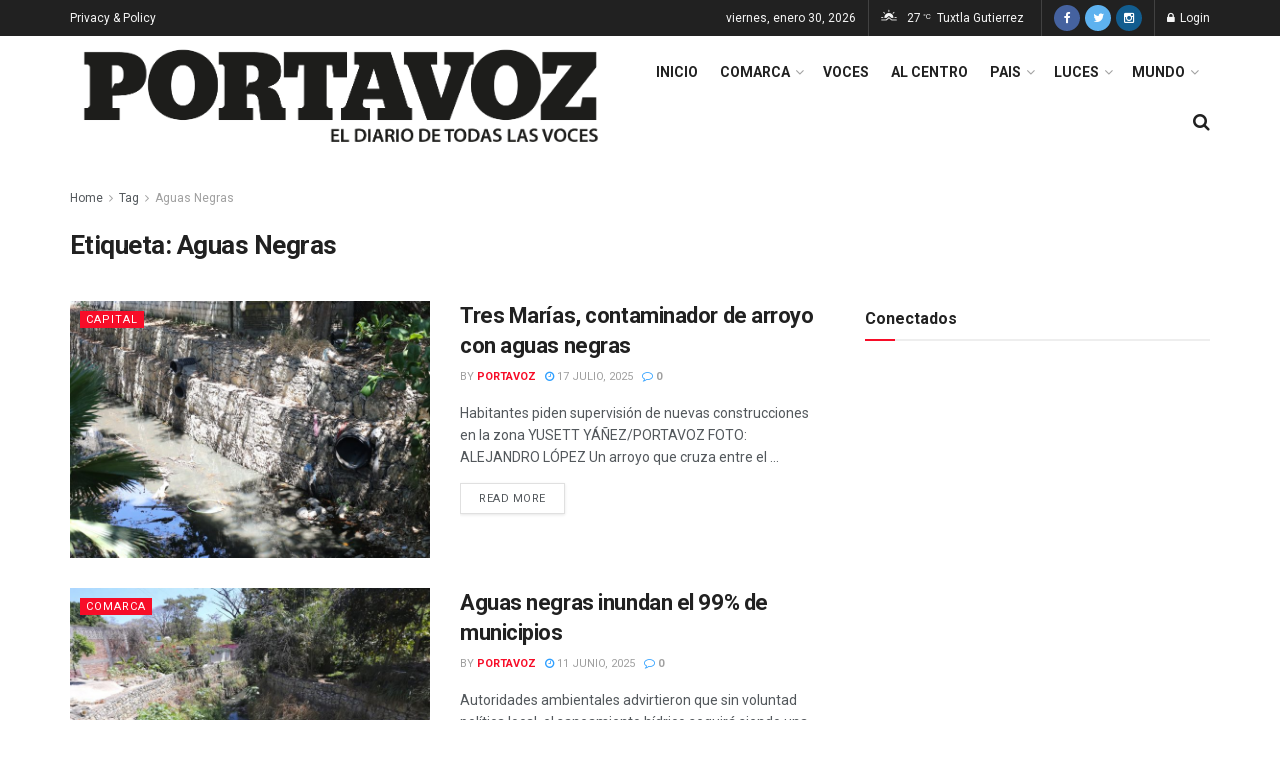

--- FILE ---
content_type: text/html; charset=UTF-8
request_url: https://portavozchiapas.com.mx/tag/aguas-negras/
body_size: 21524
content:
<!doctype html>
<!--[if lt IE 7]> <html class="no-js lt-ie9 lt-ie8 lt-ie7" lang="es"> <![endif]-->
<!--[if IE 7]>    <html class="no-js lt-ie9 lt-ie8" lang="es"> <![endif]-->
<!--[if IE 8]>    <html class="no-js lt-ie9" lang="es"> <![endif]-->
<!--[if IE 9]>    <html class="no-js lt-ie10" lang="es"> <![endif]-->
<!--[if gt IE 8]><!--> <html class="no-js" lang="es"> <!--<![endif]-->
<head>
    <meta http-equiv="Content-Type" content="text/html; charset=UTF-8" />
    <meta name='viewport' content='width=device-width, initial-scale=1, user-scalable=yes' />
    <link rel="profile" href="http://gmpg.org/xfn/11" />
    <link rel="pingback" href="https://portavozchiapas.com.mx/xmlrpc.php" />
    <meta name="theme-color" content="#f7f7f7">
             <meta name="msapplication-navbutton-color" content="#f7f7f7">
             <meta name="apple-mobile-web-app-status-bar-style" content="#f7f7f7"><title>Aguas Negras &#8211; PORTAVOZ</title>
<meta name='robots' content='max-image-preview:large' />
<meta property="og:type" content="website">
<meta property="og:title" content="Aguas Negras &amp;#8211; PORTAVOZ">
<meta property="og:site_name" content="PORTAVOZ">
<meta property="og:description" content="EL DIARIO DE TODAS LAS VOCES">
<meta property="og:url" content="https://portavozchiapas.com.mx/tag/aguas-negras">
<meta name="twitter:card" content="summary">
<meta name="twitter:title" content="Aguas Negras &#8211; PORTAVOZ">
<meta name="twitter:description" content="EL DIARIO DE TODAS LAS VOCES">
<meta name="twitter:url" content="https://portavozchiapas.com.mx/tag/aguas-negras">
<meta name="twitter:site" content="https://twitter.com/PortavozChiapas">
<meta property="fb:app_id" content="1790446634585283">            <script type="text/javascript"> var ajax_url = 'https://portavozchiapas.com.mx/?ajax-request=jnews'; </script>
            <link rel='dns-prefetch' href='//fonts.googleapis.com' />
<link rel="alternate" type="application/rss+xml" title="PORTAVOZ &raquo; Feed" href="https://portavozchiapas.com.mx/feed/" />
<link rel="alternate" type="application/rss+xml" title="PORTAVOZ &raquo; RSS de los comentarios" href="https://portavozchiapas.com.mx/comments/feed/" />
<link rel="alternate" type="application/rss+xml" title="PORTAVOZ &raquo; Aguas Negras RSS de la etiqueta" href="https://portavozchiapas.com.mx/tag/aguas-negras/feed/" />
<style id='wp-img-auto-sizes-contain-inline-css' type='text/css'>
img:is([sizes=auto i],[sizes^="auto," i]){contain-intrinsic-size:3000px 1500px}
/*# sourceURL=wp-img-auto-sizes-contain-inline-css */
</style>
<style id='wp-emoji-styles-inline-css' type='text/css'>

	img.wp-smiley, img.emoji {
		display: inline !important;
		border: none !important;
		box-shadow: none !important;
		height: 1em !important;
		width: 1em !important;
		margin: 0 0.07em !important;
		vertical-align: -0.1em !important;
		background: none !important;
		padding: 0 !important;
	}
/*# sourceURL=wp-emoji-styles-inline-css */
</style>
<style id='wp-block-library-inline-css' type='text/css'>
:root{--wp-block-synced-color:#7a00df;--wp-block-synced-color--rgb:122,0,223;--wp-bound-block-color:var(--wp-block-synced-color);--wp-editor-canvas-background:#ddd;--wp-admin-theme-color:#007cba;--wp-admin-theme-color--rgb:0,124,186;--wp-admin-theme-color-darker-10:#006ba1;--wp-admin-theme-color-darker-10--rgb:0,107,160.5;--wp-admin-theme-color-darker-20:#005a87;--wp-admin-theme-color-darker-20--rgb:0,90,135;--wp-admin-border-width-focus:2px}@media (min-resolution:192dpi){:root{--wp-admin-border-width-focus:1.5px}}.wp-element-button{cursor:pointer}:root .has-very-light-gray-background-color{background-color:#eee}:root .has-very-dark-gray-background-color{background-color:#313131}:root .has-very-light-gray-color{color:#eee}:root .has-very-dark-gray-color{color:#313131}:root .has-vivid-green-cyan-to-vivid-cyan-blue-gradient-background{background:linear-gradient(135deg,#00d084,#0693e3)}:root .has-purple-crush-gradient-background{background:linear-gradient(135deg,#34e2e4,#4721fb 50%,#ab1dfe)}:root .has-hazy-dawn-gradient-background{background:linear-gradient(135deg,#faaca8,#dad0ec)}:root .has-subdued-olive-gradient-background{background:linear-gradient(135deg,#fafae1,#67a671)}:root .has-atomic-cream-gradient-background{background:linear-gradient(135deg,#fdd79a,#004a59)}:root .has-nightshade-gradient-background{background:linear-gradient(135deg,#330968,#31cdcf)}:root .has-midnight-gradient-background{background:linear-gradient(135deg,#020381,#2874fc)}:root{--wp--preset--font-size--normal:16px;--wp--preset--font-size--huge:42px}.has-regular-font-size{font-size:1em}.has-larger-font-size{font-size:2.625em}.has-normal-font-size{font-size:var(--wp--preset--font-size--normal)}.has-huge-font-size{font-size:var(--wp--preset--font-size--huge)}.has-text-align-center{text-align:center}.has-text-align-left{text-align:left}.has-text-align-right{text-align:right}.has-fit-text{white-space:nowrap!important}#end-resizable-editor-section{display:none}.aligncenter{clear:both}.items-justified-left{justify-content:flex-start}.items-justified-center{justify-content:center}.items-justified-right{justify-content:flex-end}.items-justified-space-between{justify-content:space-between}.screen-reader-text{border:0;clip-path:inset(50%);height:1px;margin:-1px;overflow:hidden;padding:0;position:absolute;width:1px;word-wrap:normal!important}.screen-reader-text:focus{background-color:#ddd;clip-path:none;color:#444;display:block;font-size:1em;height:auto;left:5px;line-height:normal;padding:15px 23px 14px;text-decoration:none;top:5px;width:auto;z-index:100000}html :where(.has-border-color){border-style:solid}html :where([style*=border-top-color]){border-top-style:solid}html :where([style*=border-right-color]){border-right-style:solid}html :where([style*=border-bottom-color]){border-bottom-style:solid}html :where([style*=border-left-color]){border-left-style:solid}html :where([style*=border-width]){border-style:solid}html :where([style*=border-top-width]){border-top-style:solid}html :where([style*=border-right-width]){border-right-style:solid}html :where([style*=border-bottom-width]){border-bottom-style:solid}html :where([style*=border-left-width]){border-left-style:solid}html :where(img[class*=wp-image-]){height:auto;max-width:100%}:where(figure){margin:0 0 1em}html :where(.is-position-sticky){--wp-admin--admin-bar--position-offset:var(--wp-admin--admin-bar--height,0px)}@media screen and (max-width:600px){html :where(.is-position-sticky){--wp-admin--admin-bar--position-offset:0px}}

/*# sourceURL=wp-block-library-inline-css */
</style><style id='wp-block-heading-inline-css' type='text/css'>
h1:where(.wp-block-heading).has-background,h2:where(.wp-block-heading).has-background,h3:where(.wp-block-heading).has-background,h4:where(.wp-block-heading).has-background,h5:where(.wp-block-heading).has-background,h6:where(.wp-block-heading).has-background{padding:1.25em 2.375em}h1.has-text-align-left[style*=writing-mode]:where([style*=vertical-lr]),h1.has-text-align-right[style*=writing-mode]:where([style*=vertical-rl]),h2.has-text-align-left[style*=writing-mode]:where([style*=vertical-lr]),h2.has-text-align-right[style*=writing-mode]:where([style*=vertical-rl]),h3.has-text-align-left[style*=writing-mode]:where([style*=vertical-lr]),h3.has-text-align-right[style*=writing-mode]:where([style*=vertical-rl]),h4.has-text-align-left[style*=writing-mode]:where([style*=vertical-lr]),h4.has-text-align-right[style*=writing-mode]:where([style*=vertical-rl]),h5.has-text-align-left[style*=writing-mode]:where([style*=vertical-lr]),h5.has-text-align-right[style*=writing-mode]:where([style*=vertical-rl]),h6.has-text-align-left[style*=writing-mode]:where([style*=vertical-lr]),h6.has-text-align-right[style*=writing-mode]:where([style*=vertical-rl]){rotate:180deg}
/*# sourceURL=https://portavozchiapas.com.mx/wp-includes/blocks/heading/style.min.css */
</style>
<style id='wp-block-paragraph-inline-css' type='text/css'>
.is-small-text{font-size:.875em}.is-regular-text{font-size:1em}.is-large-text{font-size:2.25em}.is-larger-text{font-size:3em}.has-drop-cap:not(:focus):first-letter{float:left;font-size:8.4em;font-style:normal;font-weight:100;line-height:.68;margin:.05em .1em 0 0;text-transform:uppercase}body.rtl .has-drop-cap:not(:focus):first-letter{float:none;margin-left:.1em}p.has-drop-cap.has-background{overflow:hidden}:root :where(p.has-background){padding:1.25em 2.375em}:where(p.has-text-color:not(.has-link-color)) a{color:inherit}p.has-text-align-left[style*="writing-mode:vertical-lr"],p.has-text-align-right[style*="writing-mode:vertical-rl"]{rotate:180deg}
/*# sourceURL=https://portavozchiapas.com.mx/wp-includes/blocks/paragraph/style.min.css */
</style>
<style id='global-styles-inline-css' type='text/css'>
:root{--wp--preset--aspect-ratio--square: 1;--wp--preset--aspect-ratio--4-3: 4/3;--wp--preset--aspect-ratio--3-4: 3/4;--wp--preset--aspect-ratio--3-2: 3/2;--wp--preset--aspect-ratio--2-3: 2/3;--wp--preset--aspect-ratio--16-9: 16/9;--wp--preset--aspect-ratio--9-16: 9/16;--wp--preset--color--black: #000000;--wp--preset--color--cyan-bluish-gray: #abb8c3;--wp--preset--color--white: #ffffff;--wp--preset--color--pale-pink: #f78da7;--wp--preset--color--vivid-red: #cf2e2e;--wp--preset--color--luminous-vivid-orange: #ff6900;--wp--preset--color--luminous-vivid-amber: #fcb900;--wp--preset--color--light-green-cyan: #7bdcb5;--wp--preset--color--vivid-green-cyan: #00d084;--wp--preset--color--pale-cyan-blue: #8ed1fc;--wp--preset--color--vivid-cyan-blue: #0693e3;--wp--preset--color--vivid-purple: #9b51e0;--wp--preset--gradient--vivid-cyan-blue-to-vivid-purple: linear-gradient(135deg,rgb(6,147,227) 0%,rgb(155,81,224) 100%);--wp--preset--gradient--light-green-cyan-to-vivid-green-cyan: linear-gradient(135deg,rgb(122,220,180) 0%,rgb(0,208,130) 100%);--wp--preset--gradient--luminous-vivid-amber-to-luminous-vivid-orange: linear-gradient(135deg,rgb(252,185,0) 0%,rgb(255,105,0) 100%);--wp--preset--gradient--luminous-vivid-orange-to-vivid-red: linear-gradient(135deg,rgb(255,105,0) 0%,rgb(207,46,46) 100%);--wp--preset--gradient--very-light-gray-to-cyan-bluish-gray: linear-gradient(135deg,rgb(238,238,238) 0%,rgb(169,184,195) 100%);--wp--preset--gradient--cool-to-warm-spectrum: linear-gradient(135deg,rgb(74,234,220) 0%,rgb(151,120,209) 20%,rgb(207,42,186) 40%,rgb(238,44,130) 60%,rgb(251,105,98) 80%,rgb(254,248,76) 100%);--wp--preset--gradient--blush-light-purple: linear-gradient(135deg,rgb(255,206,236) 0%,rgb(152,150,240) 100%);--wp--preset--gradient--blush-bordeaux: linear-gradient(135deg,rgb(254,205,165) 0%,rgb(254,45,45) 50%,rgb(107,0,62) 100%);--wp--preset--gradient--luminous-dusk: linear-gradient(135deg,rgb(255,203,112) 0%,rgb(199,81,192) 50%,rgb(65,88,208) 100%);--wp--preset--gradient--pale-ocean: linear-gradient(135deg,rgb(255,245,203) 0%,rgb(182,227,212) 50%,rgb(51,167,181) 100%);--wp--preset--gradient--electric-grass: linear-gradient(135deg,rgb(202,248,128) 0%,rgb(113,206,126) 100%);--wp--preset--gradient--midnight: linear-gradient(135deg,rgb(2,3,129) 0%,rgb(40,116,252) 100%);--wp--preset--font-size--small: 13px;--wp--preset--font-size--medium: 20px;--wp--preset--font-size--large: 36px;--wp--preset--font-size--x-large: 42px;--wp--preset--spacing--20: 0.44rem;--wp--preset--spacing--30: 0.67rem;--wp--preset--spacing--40: 1rem;--wp--preset--spacing--50: 1.5rem;--wp--preset--spacing--60: 2.25rem;--wp--preset--spacing--70: 3.38rem;--wp--preset--spacing--80: 5.06rem;--wp--preset--shadow--natural: 6px 6px 9px rgba(0, 0, 0, 0.2);--wp--preset--shadow--deep: 12px 12px 50px rgba(0, 0, 0, 0.4);--wp--preset--shadow--sharp: 6px 6px 0px rgba(0, 0, 0, 0.2);--wp--preset--shadow--outlined: 6px 6px 0px -3px rgb(255, 255, 255), 6px 6px rgb(0, 0, 0);--wp--preset--shadow--crisp: 6px 6px 0px rgb(0, 0, 0);}:where(.is-layout-flex){gap: 0.5em;}:where(.is-layout-grid){gap: 0.5em;}body .is-layout-flex{display: flex;}.is-layout-flex{flex-wrap: wrap;align-items: center;}.is-layout-flex > :is(*, div){margin: 0;}body .is-layout-grid{display: grid;}.is-layout-grid > :is(*, div){margin: 0;}:where(.wp-block-columns.is-layout-flex){gap: 2em;}:where(.wp-block-columns.is-layout-grid){gap: 2em;}:where(.wp-block-post-template.is-layout-flex){gap: 1.25em;}:where(.wp-block-post-template.is-layout-grid){gap: 1.25em;}.has-black-color{color: var(--wp--preset--color--black) !important;}.has-cyan-bluish-gray-color{color: var(--wp--preset--color--cyan-bluish-gray) !important;}.has-white-color{color: var(--wp--preset--color--white) !important;}.has-pale-pink-color{color: var(--wp--preset--color--pale-pink) !important;}.has-vivid-red-color{color: var(--wp--preset--color--vivid-red) !important;}.has-luminous-vivid-orange-color{color: var(--wp--preset--color--luminous-vivid-orange) !important;}.has-luminous-vivid-amber-color{color: var(--wp--preset--color--luminous-vivid-amber) !important;}.has-light-green-cyan-color{color: var(--wp--preset--color--light-green-cyan) !important;}.has-vivid-green-cyan-color{color: var(--wp--preset--color--vivid-green-cyan) !important;}.has-pale-cyan-blue-color{color: var(--wp--preset--color--pale-cyan-blue) !important;}.has-vivid-cyan-blue-color{color: var(--wp--preset--color--vivid-cyan-blue) !important;}.has-vivid-purple-color{color: var(--wp--preset--color--vivid-purple) !important;}.has-black-background-color{background-color: var(--wp--preset--color--black) !important;}.has-cyan-bluish-gray-background-color{background-color: var(--wp--preset--color--cyan-bluish-gray) !important;}.has-white-background-color{background-color: var(--wp--preset--color--white) !important;}.has-pale-pink-background-color{background-color: var(--wp--preset--color--pale-pink) !important;}.has-vivid-red-background-color{background-color: var(--wp--preset--color--vivid-red) !important;}.has-luminous-vivid-orange-background-color{background-color: var(--wp--preset--color--luminous-vivid-orange) !important;}.has-luminous-vivid-amber-background-color{background-color: var(--wp--preset--color--luminous-vivid-amber) !important;}.has-light-green-cyan-background-color{background-color: var(--wp--preset--color--light-green-cyan) !important;}.has-vivid-green-cyan-background-color{background-color: var(--wp--preset--color--vivid-green-cyan) !important;}.has-pale-cyan-blue-background-color{background-color: var(--wp--preset--color--pale-cyan-blue) !important;}.has-vivid-cyan-blue-background-color{background-color: var(--wp--preset--color--vivid-cyan-blue) !important;}.has-vivid-purple-background-color{background-color: var(--wp--preset--color--vivid-purple) !important;}.has-black-border-color{border-color: var(--wp--preset--color--black) !important;}.has-cyan-bluish-gray-border-color{border-color: var(--wp--preset--color--cyan-bluish-gray) !important;}.has-white-border-color{border-color: var(--wp--preset--color--white) !important;}.has-pale-pink-border-color{border-color: var(--wp--preset--color--pale-pink) !important;}.has-vivid-red-border-color{border-color: var(--wp--preset--color--vivid-red) !important;}.has-luminous-vivid-orange-border-color{border-color: var(--wp--preset--color--luminous-vivid-orange) !important;}.has-luminous-vivid-amber-border-color{border-color: var(--wp--preset--color--luminous-vivid-amber) !important;}.has-light-green-cyan-border-color{border-color: var(--wp--preset--color--light-green-cyan) !important;}.has-vivid-green-cyan-border-color{border-color: var(--wp--preset--color--vivid-green-cyan) !important;}.has-pale-cyan-blue-border-color{border-color: var(--wp--preset--color--pale-cyan-blue) !important;}.has-vivid-cyan-blue-border-color{border-color: var(--wp--preset--color--vivid-cyan-blue) !important;}.has-vivid-purple-border-color{border-color: var(--wp--preset--color--vivid-purple) !important;}.has-vivid-cyan-blue-to-vivid-purple-gradient-background{background: var(--wp--preset--gradient--vivid-cyan-blue-to-vivid-purple) !important;}.has-light-green-cyan-to-vivid-green-cyan-gradient-background{background: var(--wp--preset--gradient--light-green-cyan-to-vivid-green-cyan) !important;}.has-luminous-vivid-amber-to-luminous-vivid-orange-gradient-background{background: var(--wp--preset--gradient--luminous-vivid-amber-to-luminous-vivid-orange) !important;}.has-luminous-vivid-orange-to-vivid-red-gradient-background{background: var(--wp--preset--gradient--luminous-vivid-orange-to-vivid-red) !important;}.has-very-light-gray-to-cyan-bluish-gray-gradient-background{background: var(--wp--preset--gradient--very-light-gray-to-cyan-bluish-gray) !important;}.has-cool-to-warm-spectrum-gradient-background{background: var(--wp--preset--gradient--cool-to-warm-spectrum) !important;}.has-blush-light-purple-gradient-background{background: var(--wp--preset--gradient--blush-light-purple) !important;}.has-blush-bordeaux-gradient-background{background: var(--wp--preset--gradient--blush-bordeaux) !important;}.has-luminous-dusk-gradient-background{background: var(--wp--preset--gradient--luminous-dusk) !important;}.has-pale-ocean-gradient-background{background: var(--wp--preset--gradient--pale-ocean) !important;}.has-electric-grass-gradient-background{background: var(--wp--preset--gradient--electric-grass) !important;}.has-midnight-gradient-background{background: var(--wp--preset--gradient--midnight) !important;}.has-small-font-size{font-size: var(--wp--preset--font-size--small) !important;}.has-medium-font-size{font-size: var(--wp--preset--font-size--medium) !important;}.has-large-font-size{font-size: var(--wp--preset--font-size--large) !important;}.has-x-large-font-size{font-size: var(--wp--preset--font-size--x-large) !important;}
/*# sourceURL=global-styles-inline-css */
</style>

<style id='classic-theme-styles-inline-css' type='text/css'>
/*! This file is auto-generated */
.wp-block-button__link{color:#fff;background-color:#32373c;border-radius:9999px;box-shadow:none;text-decoration:none;padding:calc(.667em + 2px) calc(1.333em + 2px);font-size:1.125em}.wp-block-file__button{background:#32373c;color:#fff;text-decoration:none}
/*# sourceURL=/wp-includes/css/classic-themes.min.css */
</style>
<link rel='stylesheet' id='jnews-previewslider-css' href='https://portavozchiapas.com.mx/wp-content/plugins/jnews-gallery/assets/css/previewslider.css' type='text/css' media='all' />
<link rel='stylesheet' id='jnews-previewslider-responsive-css' href='https://portavozchiapas.com.mx/wp-content/plugins/jnews-gallery/assets/css/previewslider-responsive.css' type='text/css' media='all' />
<link rel='stylesheet' id='jnews_customizer_font-css' href='//fonts.googleapis.com/css?family=Roboto%3Aregular%2C500%2C700%2C500%2Cregular' type='text/css' media='all' />
<link rel='stylesheet' id='mediaelement-css' href='https://portavozchiapas.com.mx/wp-includes/js/mediaelement/mediaelementplayer-legacy.min.css?ver=4.2.17' type='text/css' media='all' />
<link rel='stylesheet' id='wp-mediaelement-css' href='https://portavozchiapas.com.mx/wp-includes/js/mediaelement/wp-mediaelement.min.css?ver=6.9' type='text/css' media='all' />
<link rel='stylesheet' id='jnews-frontend-css' href='https://portavozchiapas.com.mx/wp-content/themes/jnews/assets/dist/frontend.min.css?ver=1.1.0' type='text/css' media='all' />
<link rel='stylesheet' id='jnews-style-css' href='https://portavozchiapas.com.mx/wp-content/themes/jnews/style.css?ver=1.1.0' type='text/css' media='all' />
<link rel='stylesheet' id='jnews-dynamic-style-css' href='https://portavozchiapas.com.mx/wp-content/uploads/jnews/jnews-dynamic-styles.css?ver=6.9' type='text/css' media='all' />
<link rel='stylesheet' id='jnews-social-login-style-css' href='https://portavozchiapas.com.mx/wp-content/plugins/jnews-social-login/assets/css/plugin.css?ver=1.0.0' type='text/css' media='all' />
<link rel='stylesheet' id='jnews-weather-style-css' href='https://portavozchiapas.com.mx/wp-content/plugins/jnews-weather/assets/css/plugin.css?ver=1.0.0' type='text/css' media='all' />
<script type="text/javascript" src="https://portavozchiapas.com.mx/wp-includes/js/jquery/jquery.min.js?ver=3.7.1" id="jquery-core-js"></script>
<script type="text/javascript" src="https://portavozchiapas.com.mx/wp-includes/js/jquery/jquery-migrate.min.js?ver=3.4.1" id="jquery-migrate-js"></script>
<script type="text/javascript" src="https://portavozchiapas.com.mx/wp-content/plugins/jnews-gallery/assets/js/jquery.previewslider.js" id="jnews-previewslider-js"></script>
<link rel="https://api.w.org/" href="https://portavozchiapas.com.mx/wp-json/" /><link rel="alternate" title="JSON" type="application/json" href="https://portavozchiapas.com.mx/wp-json/wp/v2/tags/1036" /><link rel="EditURI" type="application/rsd+xml" title="RSD" href="https://portavozchiapas.com.mx/xmlrpc.php?rsd" />
<meta name="generator" content="WordPress 6.9" />
<meta name="facebook-domain-verification" content="od220059xzmhai547sfnja0p8kloyz" /><meta name="generator" content="Powered by WPBakery Page Builder - drag and drop page builder for WordPress."/>
<!--[if lte IE 9]><link rel="stylesheet" type="text/css" href="https://portavozchiapas.com.mx/wp-content/plugins/js_composer/assets/css/vc_lte_ie9.min.css" media="screen"><![endif]-->      <meta name="onesignal" content="wordpress-plugin"/>
            <script>

      window.OneSignalDeferred = window.OneSignalDeferred || [];

      OneSignalDeferred.push(function(OneSignal) {
        var oneSignal_options = {};
        window._oneSignalInitOptions = oneSignal_options;

        oneSignal_options['serviceWorkerParam'] = { scope: '/' };
oneSignal_options['serviceWorkerPath'] = 'OneSignalSDKWorker.js.php';

        OneSignal.Notifications.setDefaultUrl("https://portavozchiapas.com.mx");

        oneSignal_options['wordpress'] = true;
oneSignal_options['appId'] = '9a0a03fb-f863-479f-b531-61818f18b2e7';
oneSignal_options['allowLocalhostAsSecureOrigin'] = true;
oneSignal_options['welcomeNotification'] = { };
oneSignal_options['welcomeNotification']['title'] = "";
oneSignal_options['welcomeNotification']['message'] = "GRACIAS POR SUSCRIBIRSE";
oneSignal_options['path'] = "https://portavozchiapas.com.mx/wp-content/plugins/onesignal-free-web-push-notifications/sdk_files/";
oneSignal_options['safari_web_id'] = "web.onesignal.auto.66c6cf5f-f4e2-4fcc-bb6d-d84762ec1541";
oneSignal_options['persistNotification'] = false;
oneSignal_options['promptOptions'] = { };
oneSignal_options['notifyButton'] = { };
oneSignal_options['notifyButton']['enable'] = true;
oneSignal_options['notifyButton']['position'] = 'bottom-right';
oneSignal_options['notifyButton']['theme'] = 'default';
oneSignal_options['notifyButton']['size'] = 'medium';
oneSignal_options['notifyButton']['showCredit'] = true;
oneSignal_options['notifyButton']['text'] = {};
oneSignal_options['notifyButton']['text']['tip.state.unsubscribed'] = 'Suscribete para recibir notificaciones';
oneSignal_options['notifyButton']['text']['tip.state.subscribed'] = 'Estas suscrito, recibiras notificaciones de las noticias';
oneSignal_options['notifyButton']['text']['tip.state.blocked'] = 'tu has bloqueado las notificaciones';
oneSignal_options['notifyButton']['text']['message.action.subscribed'] = 'Gracias por suscribirte!!!';
oneSignal_options['notifyButton']['text']['message.action.resubscribed'] = 'Estas suscrito, recibiras notificaciones de las noticias';
oneSignal_options['notifyButton']['text']['dialog.main.button.subscribe'] = 'SUSCRIBIRSE';
              OneSignal.init(window._oneSignalInitOptions);
              OneSignal.Slidedown.promptPush()      });

      function documentInitOneSignal() {
        var oneSignal_elements = document.getElementsByClassName("OneSignal-prompt");

        var oneSignalLinkClickHandler = function(event) { OneSignal.Notifications.requestPermission(); event.preventDefault(); };        for(var i = 0; i < oneSignal_elements.length; i++)
          oneSignal_elements[i].addEventListener('click', oneSignalLinkClickHandler, false);
      }

      if (document.readyState === 'complete') {
           documentInitOneSignal();
      }
      else {
           window.addEventListener("load", function(event){
               documentInitOneSignal();
          });
      }
    </script>

<!-- Jetpack Open Graph Tags -->
<meta property="og:type" content="website" />
<meta property="og:title" content="Aguas Negras &#8211; PORTAVOZ" />
<meta property="og:url" content="https://portavozchiapas.com.mx/tag/aguas-negras/" />
<meta property="og:site_name" content="PORTAVOZ" />
<meta property="og:image" content="https://portavozchiapas.com.mx/wp-content/uploads/2024/12/cropped-IMG-20220201-WA0041.jpg" />
<meta property="og:image:width" content="512" />
<meta property="og:image:height" content="512" />
<meta property="og:image:alt" content="" />
<meta property="og:locale" content="es_LA" />

<!-- End Jetpack Open Graph Tags -->
<script type='application/ld+json'>{"@context":"http:\/\/schema.org","@type":"WebSite","@id":"https:\/\/portavozchiapas.com.mx\/#website","url":"https:\/\/portavozchiapas.com.mx\/","name":"","potentialAction":{"@type":"SearchAction","target":"https:\/\/portavozchiapas.com.mx\/?s={search_term_string}","query-input":"required name=search_term_string"}}</script>
<link rel="icon" href="https://portavozchiapas.com.mx/wp-content/uploads/2024/12/cropped-IMG-20220201-WA0041-32x32.jpg" sizes="32x32" />
<link rel="icon" href="https://portavozchiapas.com.mx/wp-content/uploads/2024/12/cropped-IMG-20220201-WA0041-192x192.jpg" sizes="192x192" />
<link rel="apple-touch-icon" href="https://portavozchiapas.com.mx/wp-content/uploads/2024/12/cropped-IMG-20220201-WA0041-180x180.jpg" />
<meta name="msapplication-TileImage" content="https://portavozchiapas.com.mx/wp-content/uploads/2024/12/cropped-IMG-20220201-WA0041-270x270.jpg" />
<noscript><style type="text/css"> .wpb_animate_when_almost_visible { opacity: 1; }</style></noscript></head>
<body class="archive tag tag-aguas-negras tag-1036 wp-theme-jnews jnews jsc_normal wpb-js-composer js-comp-ver-5.4.2 vc_responsive">

    

    <div class="jeg_ad jeg_ad_top jnews_header_top_ads">
            </div>

    <!-- The Main Wrapper
    ============================================= -->
    <div class="jeg_viewport">

        
        <div class="jeg_header_wrapper">
            <div class="jeg_header_instagram_wrapper">
    </div>

<!-- HEADER -->
<div class="jeg_header normal">
    <div class="jeg_topbar jeg_container dark">
    <div class="container">
        <div class="jeg_nav_row">
            
                <div class="jeg_nav_col jeg_nav_left  jeg_nav_grow">
                    <div class="item_wrap jeg_nav_alignleft">
                        <div class="jeg_nav_item">
	<ul class="jeg_menu jeg_top_menu"><li id="menu-item-590" class="menu-item menu-item-type-custom menu-item-object-custom menu-item-590"><a href="#">Privacy &#038; Policy</a></li>
</ul></div>                    </div>
                </div>

                
                <div class="jeg_nav_col jeg_nav_center  jeg_nav_normal">
                    <div class="item_wrap jeg_nav_aligncenter">
                                            </div>
                </div>

                
                <div class="jeg_nav_col jeg_nav_right  jeg_nav_normal">
                    <div class="item_wrap jeg_nav_alignright">
                        <div class="jeg_nav_item jeg_top_date">
    viernes, enero 30, 2026</div><div class="jeg_nav_item jeg_top_weather hide">
                        <div class="jeg_weather_condition">
                            <span class="jeg_weather_icon">
                                <i class="jegicon jegicon-sunny-day-sm"></i>
                            </span>
                        </div>
                        <div class="jeg_weather_temp">
                            <span class="jeg_weather_value">27</span>
                            <span class="jeg_weather_unit">&deg;c</span>
                        </div>
                        <div class="jeg_weather_location">
                            <span>Tuxtla Gutierrez</span>
                        </div>
                        <div class="jeg_weather_item hide temp item_4">
                            
                        </div>
                    </div><div class="jeg_nav_item socials_widget jeg_social_icon_block circle">
    <a href="https://www.facebook.com/PortavozChiapas/" class="jeg_facebook"><i class="fa fa-facebook"></i> </a><a href="https://twitter.com/PortavozChiapas" class="jeg_twitter"><i class="fa fa-twitter"></i> </a><a href="https://www.instagram.com/portavozchiapas/" class="jeg_instagram"><i class="fa fa-instagram"></i> </a></div><div class="jeg_nav_item jeg_nav_account">
    <ul class="jeg_accountlink jeg_menu">
        <li>
            <i class="fa fa-spinner fa-spin fa-fw"></i>
        </li>
    </ul>
</div>                    </div>
                </div>

                        </div>
    </div>
</div><!-- /.jeg_container --><div class="jeg_midbar jeg_container normal">
    <div class="container">
        <div class="jeg_nav_row">
            
                <div class="jeg_nav_col jeg_nav_left jeg_nav_grow">
                    <div class="item_wrap jeg_nav_alignleft">
                        <div class="jeg_nav_item jeg_logo jeg_desktop_logo">
    <a href="https://portavozchiapas.com.mx/" style="padding: 0px 0px 0px 0px;">
        <img src="https://portavozchiapas.com.mx/wp-content/uploads/2025/01/Portavoz-en-negro_Mesa-de-trabajo-1.png"  alt="PORTAVOZ">    </a>
</div>                    </div>
                </div>

                
                <div class="jeg_nav_col jeg_nav_center jeg_nav_normal">
                    <div class="item_wrap jeg_nav_aligncenter">
                                            </div>
                </div>

                
                <div class="jeg_nav_col jeg_nav_right jeg_nav_grow">
                    <div class="item_wrap jeg_nav_alignright">
                        <div class="jeg_nav_item jeg_mainmenu_wrap"><ul class="jeg_menu jeg_main_menu jeg_menu_style_1"><li id="menu-item-576" class="menu-item menu-item-type-post_type menu-item-object-page menu-item-home menu-item-576 bgnav"><a href="https://portavozchiapas.com.mx/">INICIO</a></li>
<li id="menu-item-676" class="menu-item menu-item-type-taxonomy menu-item-object-category menu-item-676 bgnav jeg_megamenu category_1" data-number="9"><a href="https://portavozchiapas.com.mx/category/comarca/">COMARCA</a><div class="sub-menu">
                <div class="jeg_newsfeed clearfix">
                    
                    <div class="jeg_newsfeed_list">
                        <div data-cat-id="5" data-load-status="loaded" class="jeg_newsfeed_container">
                            <div class="newsfeed_carousel owl-carousel no_subcat">
                                <div class="jeg_newsfeed_item ">
                    <div class="jeg_thumb">
                        
                        <a href="https://portavozchiapas.com.mx/2026/01/29/deuda-pendiente-en-sector-salud-por-abandono-historico/"><div class="thumbnail-container size-500 "><img width="360" height="180" src="https://portavozchiapas.com.mx/wp-content/themes/jnews/assets/img/jeg-empty.png" class="attachment-jnews-360x180 size-jnews-360x180 owl-lazy wp-post-image" alt="Deuda pendiente en sector salud por abandono histórico" decoding="async" fetchpriority="high" data-src="https://portavozchiapas.com.mx/wp-content/uploads/2026/01/e03e4a59-7f87-4d9e-8d3b-6b25136acdce-360x180.jpeg" /></div></a>
                    </div>
                    <h3 class="jeg_post_title"><a href="https://portavozchiapas.com.mx/2026/01/29/deuda-pendiente-en-sector-salud-por-abandono-historico/">Deuda pendiente en sector salud por abandono histórico</a></h3>
                </div><div class="jeg_newsfeed_item ">
                    <div class="jeg_thumb">
                        
                        <a href="https://portavozchiapas.com.mx/2026/01/29/basurero-en-llamas-presiona-la-salud-publica-de-tapachula/"><div class="thumbnail-container size-500 "><img width="360" height="180" src="https://portavozchiapas.com.mx/wp-content/themes/jnews/assets/img/jeg-empty.png" class="attachment-jnews-360x180 size-jnews-360x180 owl-lazy wp-post-image" alt="Basurero en llamas presiona la salud pública de Tapachula" decoding="async" data-src="https://portavozchiapas.com.mx/wp-content/uploads/2026/01/9f4abbcd-410b-414e-8024-059eba5e6c03-360x180.jpeg" /></div></a>
                    </div>
                    <h3 class="jeg_post_title"><a href="https://portavozchiapas.com.mx/2026/01/29/basurero-en-llamas-presiona-la-salud-publica-de-tapachula/">Basurero en llamas presiona la salud pública de Tapachula</a></h3>
                </div><div class="jeg_newsfeed_item ">
                    <div class="jeg_thumb">
                        
                        <a href="https://portavozchiapas.com.mx/2026/01/29/era-impulsa-alfabetizacion-e-infraestructura-en-suchiapa/"><div class="thumbnail-container size-500 "><img width="360" height="180" src="https://portavozchiapas.com.mx/wp-content/themes/jnews/assets/img/jeg-empty.png" class="attachment-jnews-360x180 size-jnews-360x180 owl-lazy wp-post-image" alt="ERA impulsa alfabetización e infraestructura en Suchiapa" decoding="async" data-src="https://portavozchiapas.com.mx/wp-content/uploads/2026/01/IMG_9740-360x180.jpeg" /></div></a>
                    </div>
                    <h3 class="jeg_post_title"><a href="https://portavozchiapas.com.mx/2026/01/29/era-impulsa-alfabetizacion-e-infraestructura-en-suchiapa/">ERA impulsa alfabetización e infraestructura en Suchiapa</a></h3>
                </div><div class="jeg_newsfeed_item ">
                    <div class="jeg_thumb">
                        
                        <a href="https://portavozchiapas.com.mx/2026/01/29/la-cedh-bajo-senalamientos-por-medidas-discriminatorias/"><div class="thumbnail-container size-500 "><img width="360" height="180" src="https://portavozchiapas.com.mx/wp-content/themes/jnews/assets/img/jeg-empty.png" class="attachment-jnews-360x180 size-jnews-360x180 owl-lazy wp-post-image" alt="La CEDH bajo señalamientos por medidas discriminatorias" decoding="async" data-src="https://portavozchiapas.com.mx/wp-content/uploads/2026/01/CEDHAS-360x180.jpg" /></div></a>
                    </div>
                    <h3 class="jeg_post_title"><a href="https://portavozchiapas.com.mx/2026/01/29/la-cedh-bajo-senalamientos-por-medidas-discriminatorias/">La CEDH bajo señalamientos por medidas discriminatorias</a></h3>
                </div><div class="jeg_newsfeed_item ">
                    <div class="jeg_thumb">
                        
                        <a href="https://portavozchiapas.com.mx/2026/01/29/trabajadores-del-monte-de-piedad-estallan-en-protesta/"><div class="thumbnail-container size-500 "><img width="360" height="180" src="https://portavozchiapas.com.mx/wp-content/themes/jnews/assets/img/jeg-empty.png" class="attachment-jnews-360x180 size-jnews-360x180 owl-lazy wp-post-image" alt="Trabajadores del Monte de Piedad estallan en protesta " decoding="async" data-src="https://portavozchiapas.com.mx/wp-content/uploads/2026/01/MONTE-DE-PIEDAD-360x180.jpg" /></div></a>
                    </div>
                    <h3 class="jeg_post_title"><a href="https://portavozchiapas.com.mx/2026/01/29/trabajadores-del-monte-de-piedad-estallan-en-protesta/">Trabajadores del Monte de Piedad estallan en protesta </a></h3>
                </div><div class="jeg_newsfeed_item ">
                    <div class="jeg_thumb">
                        
                        <a href="https://portavozchiapas.com.mx/2026/01/29/hoteles-pierden-ocupacion-ante-crecimiento-de-airbnb/"><div class="thumbnail-container size-500 "><img width="360" height="180" src="https://portavozchiapas.com.mx/wp-content/themes/jnews/assets/img/jeg-empty.png" class="attachment-jnews-360x180 size-jnews-360x180 owl-lazy wp-post-image" alt="Hoteles pierden ocupación ante crecimiento de Airbnb" decoding="async" data-src="https://portavozchiapas.com.mx/wp-content/uploads/2026/01/AIRBNB-360x180.jpg" /></div></a>
                    </div>
                    <h3 class="jeg_post_title"><a href="https://portavozchiapas.com.mx/2026/01/29/hoteles-pierden-ocupacion-ante-crecimiento-de-airbnb/">Hoteles pierden ocupación ante crecimiento de Airbnb</a></h3>
                </div><div class="jeg_newsfeed_item ">
                    <div class="jeg_thumb">
                        
                        <a href="https://portavozchiapas.com.mx/2026/01/28/retenes-estatales-vulneran-derechos-de-automovilistas/"><div class="thumbnail-container size-500 "><img width="360" height="180" src="https://portavozchiapas.com.mx/wp-content/themes/jnews/assets/img/jeg-empty.png" class="attachment-jnews-360x180 size-jnews-360x180 owl-lazy wp-post-image" alt="Retenes estatales vulneran derechos de automovilistas" decoding="async" data-src="https://portavozchiapas.com.mx/wp-content/uploads/2026/01/362626fa-9729-4367-a7df-0cbf2a881d85-360x180.jpeg" /></div></a>
                    </div>
                    <h3 class="jeg_post_title"><a href="https://portavozchiapas.com.mx/2026/01/28/retenes-estatales-vulneran-derechos-de-automovilistas/">Retenes estatales vulneran derechos de automovilistas</a></h3>
                </div><div class="jeg_newsfeed_item ">
                    <div class="jeg_thumb">
                        
                        <a href="https://portavozchiapas.com.mx/2026/01/28/tepjf-analizo-procedimiento-especial-sancionador/"><div class="thumbnail-container size-500 "><img width="360" height="180" src="https://portavozchiapas.com.mx/wp-content/themes/jnews/assets/img/jeg-empty.png" class="attachment-jnews-360x180 size-jnews-360x180 owl-lazy wp-post-image" alt="TEPJF analizó procedimiento especial Sancionador" decoding="async" data-src="https://portavozchiapas.com.mx/wp-content/uploads/2026/01/IMG_9726-360x180.jpeg" /></div></a>
                    </div>
                    <h3 class="jeg_post_title"><a href="https://portavozchiapas.com.mx/2026/01/28/tepjf-analizo-procedimiento-especial-sancionador/">TEPJF analizó procedimiento especial Sancionador</a></h3>
                </div><div class="jeg_newsfeed_item ">
                    <div class="jeg_thumb">
                        
                        <a href="https://portavozchiapas.com.mx/2026/01/28/el-iepc-respalda-financiamiento-millonario-a-partidos-en-2026/"><div class="thumbnail-container size-500 "><img width="360" height="180" src="https://portavozchiapas.com.mx/wp-content/themes/jnews/assets/img/jeg-empty.png" class="attachment-jnews-360x180 size-jnews-360x180 owl-lazy wp-post-image" alt="El IEPC respalda financiamiento millonario a partidos en 2026" decoding="async" data-src="https://portavozchiapas.com.mx/wp-content/uploads/2026/01/6b0b6a0a-1310-4f53-9227-dd7259f718d4-360x180.jpeg" /></div></a>
                    </div>
                    <h3 class="jeg_post_title"><a href="https://portavozchiapas.com.mx/2026/01/28/el-iepc-respalda-financiamiento-millonario-a-partidos-en-2026/">El IEPC respalda financiamiento millonario a partidos en 2026</a></h3>
                </div>
                            </div>
                        </div>
                        <div class="newsfeed_overlay">
                            <div class="preloader_type preloader_dot">
                                <div class="newsfeed_preloader jeg_preloader dot">
                                    <span></span><span></span><span></span>
                                </div>
                                <div class="newsfeed_preloader jeg_preloader circle">
                                    <div class="jnews_preloader_circle_outer">
                                        <div class="jnews_preloader_circle_inner"></div>
                                    </div>
                                </div>
                                <div class="newsfeed_preloader jeg_preloader square">
                                    <div class="jeg_square"><div class="jeg_square_inner"></div></div>
                                </div>
                            </div>
                        </div>
                    </div>
                </div>
            </div></li>
<li id="menu-item-37829" class="menu-item menu-item-type-taxonomy menu-item-object-category menu-item-37829 bgnav"><a href="https://portavozchiapas.com.mx/category/voces/">VOCES</a></li>
<li id="menu-item-79329" class="menu-item menu-item-type-taxonomy menu-item-object-category menu-item-79329 bgnav"><a href="https://portavozchiapas.com.mx/category/al-centro/">AL CENTRO</a></li>
<li id="menu-item-677" class="menu-item menu-item-type-taxonomy menu-item-object-category menu-item-677 bgnav jeg_megamenu category_1" data-number="9"><a href="https://portavozchiapas.com.mx/category/pais/">PAIS</a><div class="sub-menu">
                <div class="jeg_newsfeed clearfix">
                    
                    <div class="jeg_newsfeed_list">
                        <div data-cat-id="9" data-load-status="loaded" class="jeg_newsfeed_container">
                            <div class="newsfeed_carousel owl-carousel no_subcat">
                                <div class="jeg_newsfeed_item ">
                    <div class="jeg_thumb">
                        
                        <a href="https://portavozchiapas.com.mx/2026/01/29/seis-de-cada-10-personas-no-reciben-educacion-financiera/"><div class="thumbnail-container size-500 "><img width="360" height="180" src="https://portavozchiapas.com.mx/wp-content/themes/jnews/assets/img/jeg-empty.png" class="attachment-jnews-360x180 size-jnews-360x180 owl-lazy wp-post-image" alt="Seis de cada 10 personas no reciben educación financiera" decoding="async" data-src="https://portavozchiapas.com.mx/wp-content/uploads/2026/01/EDUCACION-FINANCIERA-360x180.jpg" /></div></a>
                    </div>
                    <h3 class="jeg_post_title"><a href="https://portavozchiapas.com.mx/2026/01/29/seis-de-cada-10-personas-no-reciben-educacion-financiera/">Seis de cada 10 personas no reciben educación financiera</a></h3>
                </div><div class="jeg_newsfeed_item ">
                    <div class="jeg_thumb">
                        
                        <a href="https://portavozchiapas.com.mx/2026/01/28/scjn-delimita-la-aplicacion-del-fuero-militar-en-delitos/"><div class="thumbnail-container size-500 "><img width="360" height="180" src="https://portavozchiapas.com.mx/wp-content/themes/jnews/assets/img/jeg-empty.png" class="attachment-jnews-360x180 size-jnews-360x180 owl-lazy wp-post-image" alt="SCJN delimita la aplicación del fuero militar en delitos" decoding="async" data-src="https://portavozchiapas.com.mx/wp-content/uploads/2026/01/FUERO-MILITAR-360x180.jpg" /></div></a>
                    </div>
                    <h3 class="jeg_post_title"><a href="https://portavozchiapas.com.mx/2026/01/28/scjn-delimita-la-aplicacion-del-fuero-militar-en-delitos/">SCJN delimita la aplicación del fuero militar en delitos</a></h3>
                </div><div class="jeg_newsfeed_item ">
                    <div class="jeg_thumb">
                        
                        <a href="https://portavozchiapas.com.mx/2026/01/27/pemex-frena-envio-de-petroleo-a-cuba-por-presion-de-ee-uu/"><div class="thumbnail-container size-500 "><img width="360" height="180" src="https://portavozchiapas.com.mx/wp-content/themes/jnews/assets/img/jeg-empty.png" class="attachment-jnews-360x180 size-jnews-360x180 owl-lazy wp-post-image" alt="Pemex frena envío de petróleo a Cuba por presión de EE. UU." decoding="async" data-src="https://portavozchiapas.com.mx/wp-content/uploads/2026/01/PEMEX-360x180.jpg" /></div></a>
                    </div>
                    <h3 class="jeg_post_title"><a href="https://portavozchiapas.com.mx/2026/01/27/pemex-frena-envio-de-petroleo-a-cuba-por-presion-de-ee-uu/">Pemex frena envío de petróleo a Cuba por presión de EE. UU.</a></h3>
                </div><div class="jeg_newsfeed_item ">
                    <div class="jeg_thumb">
                        
                        <a href="https://portavozchiapas.com.mx/2026/01/26/bajan-lluvias-en-mexico-y-alertan-bancarrota-hidrica/"><div class="thumbnail-container size-500 "><img width="360" height="180" src="https://portavozchiapas.com.mx/wp-content/themes/jnews/assets/img/jeg-empty.png" class="attachment-jnews-360x180 size-jnews-360x180 owl-lazy wp-post-image" alt="Prevén sequías en San Cristóbal de Las Casas" decoding="async" data-src="https://portavozchiapas.com.mx/wp-content/uploads/2025/02/ESCASES-DE-AGUA-360x180.jpeg" /></div></a>
                    </div>
                    <h3 class="jeg_post_title"><a href="https://portavozchiapas.com.mx/2026/01/26/bajan-lluvias-en-mexico-y-alertan-bancarrota-hidrica/">Bajan lluvias en México y alertan bancarrota hídrica</a></h3>
                </div><div class="jeg_newsfeed_item ">
                    <div class="jeg_thumb">
                        
                        <a href="https://portavozchiapas.com.mx/2026/01/25/acuiferos-son-estrategicos-pero-se-agotan-en-silencio/"><div class="thumbnail-container size-500 "><img width="360" height="180" src="https://portavozchiapas.com.mx/wp-content/themes/jnews/assets/img/jeg-empty.png" class="attachment-jnews-360x180 size-jnews-360x180 owl-lazy wp-post-image" alt="Acuíferos son estratégicos, pero se agotan en silencio" decoding="async" data-src="https://portavozchiapas.com.mx/wp-content/uploads/2026/01/ACUIFEROS-360x180.jpg" /></div></a>
                    </div>
                    <h3 class="jeg_post_title"><a href="https://portavozchiapas.com.mx/2026/01/25/acuiferos-son-estrategicos-pero-se-agotan-en-silencio/">Acuíferos son estratégicos, pero se agotan en silencio</a></h3>
                </div><div class="jeg_newsfeed_item ">
                    <div class="jeg_thumb">
                        
                        <a href="https://portavozchiapas.com.mx/2026/01/22/reforma-electoral-regulara-la-ia-en-las-campanas/"><div class="thumbnail-container size-500 "><img width="360" height="180" src="https://portavozchiapas.com.mx/wp-content/themes/jnews/assets/img/jeg-empty.png" class="attachment-jnews-360x180 size-jnews-360x180 owl-lazy wp-post-image" alt="Reforma electoral regulará la IA en las campañas" decoding="async" data-src="https://portavozchiapas.com.mx/wp-content/uploads/2026/01/IA-360x180.jpg" /></div></a>
                    </div>
                    <h3 class="jeg_post_title"><a href="https://portavozchiapas.com.mx/2026/01/22/reforma-electoral-regulara-la-ia-en-las-campanas/">Reforma electoral regulará la IA en las campañas</a></h3>
                </div><div class="jeg_newsfeed_item ">
                    <div class="jeg_thumb">
                        
                        <a href="https://portavozchiapas.com.mx/2026/01/21/los-directivos-de-gasolinas-bienestar-sin-experiencia/"><div class="thumbnail-container size-500 "><img width="360" height="180" src="https://portavozchiapas.com.mx/wp-content/themes/jnews/assets/img/jeg-empty.png" class="attachment-jnews-360x180 size-jnews-360x180 owl-lazy wp-post-image" alt="Los directivos de Gasolinas Bienestar, sin experiencia" decoding="async" data-src="https://portavozchiapas.com.mx/wp-content/uploads/2026/01/WhatsApp-Image-2026-01-22-at-08.12.07-360x180.jpeg" /></div></a>
                    </div>
                    <h3 class="jeg_post_title"><a href="https://portavozchiapas.com.mx/2026/01/21/los-directivos-de-gasolinas-bienestar-sin-experiencia/">Los directivos de Gasolinas Bienestar, sin experiencia</a></h3>
                </div><div class="jeg_newsfeed_item ">
                    <div class="jeg_thumb">
                        
                        <a href="https://portavozchiapas.com.mx/2026/01/19/economia-de-mexico-crecera-1-5-en-2026/"><div class="thumbnail-container size-500 "><img width="360" height="180" src="https://portavozchiapas.com.mx/wp-content/themes/jnews/assets/img/jeg-empty.png" class="attachment-jnews-360x180 size-jnews-360x180 owl-lazy wp-post-image" alt="Economía de México crecerá 1.5 % en 2026" decoding="async" data-src="https://portavozchiapas.com.mx/wp-content/uploads/2026/01/WhatsApp-Image-2026-01-19-at-21.53.36-360x180.jpeg" /></div></a>
                    </div>
                    <h3 class="jeg_post_title"><a href="https://portavozchiapas.com.mx/2026/01/19/economia-de-mexico-crecera-1-5-en-2026/">Economía de México crecerá 1.5 % en 2026</a></h3>
                </div><div class="jeg_newsfeed_item ">
                    <div class="jeg_thumb">
                        
                        <a href="https://portavozchiapas.com.mx/2026/01/18/anuncian-credencializacion-para-homologar-la-atencion-medica/"><div class="thumbnail-container size-500 "><img width="360" height="180" src="https://portavozchiapas.com.mx/wp-content/themes/jnews/assets/img/jeg-empty.png" class="attachment-jnews-360x180 size-jnews-360x180 owl-lazy wp-post-image" alt="Anuncian credencialización para homologar la atención médica" decoding="async" data-src="https://portavozchiapas.com.mx/wp-content/uploads/2026/01/CREDENCIALIZACION-360x180.jpg" /></div></a>
                    </div>
                    <h3 class="jeg_post_title"><a href="https://portavozchiapas.com.mx/2026/01/18/anuncian-credencializacion-para-homologar-la-atencion-medica/">Anuncian credencialización para homologar la atención médica</a></h3>
                </div>
                            </div>
                        </div>
                        <div class="newsfeed_overlay">
                            <div class="preloader_type preloader_dot">
                                <div class="newsfeed_preloader jeg_preloader dot">
                                    <span></span><span></span><span></span>
                                </div>
                                <div class="newsfeed_preloader jeg_preloader circle">
                                    <div class="jnews_preloader_circle_outer">
                                        <div class="jnews_preloader_circle_inner"></div>
                                    </div>
                                </div>
                                <div class="newsfeed_preloader jeg_preloader square">
                                    <div class="jeg_square"><div class="jeg_square_inner"></div></div>
                                </div>
                            </div>
                        </div>
                    </div>
                </div>
            </div></li>
<li id="menu-item-1383" class="menu-item menu-item-type-taxonomy menu-item-object-category menu-item-1383 bgnav jeg_megamenu category_1" data-number="9"><a href="https://portavozchiapas.com.mx/category/luces/">LUCES</a><div class="sub-menu">
                <div class="jeg_newsfeed clearfix">
                    
                    <div class="jeg_newsfeed_list">
                        <div data-cat-id="7" data-load-status="loaded" class="jeg_newsfeed_container">
                            <div class="newsfeed_carousel owl-carousel no_subcat">
                                <div class="jeg_newsfeed_item ">
                    <div class="jeg_thumb">
                        
                        <a href="https://portavozchiapas.com.mx/2026/01/28/maria-antonieta-hidalgo-estrena-el-mochaorejas/"><div class="thumbnail-container size-500 "><img width="360" height="180" src="https://portavozchiapas.com.mx/wp-content/themes/jnews/assets/img/jeg-empty.png" class="attachment-jnews-360x180 size-jnews-360x180 owl-lazy wp-post-image" alt="María Antonieta Hidalgo estrena “El Mochaorejas”" decoding="async" data-src="https://portavozchiapas.com.mx/wp-content/uploads/2026/01/6-360x180.jpg" /></div></a>
                    </div>
                    <h3 class="jeg_post_title"><a href="https://portavozchiapas.com.mx/2026/01/28/maria-antonieta-hidalgo-estrena-el-mochaorejas/">María Antonieta Hidalgo estrena “El Mochaorejas”</a></h3>
                </div><div class="jeg_newsfeed_item ">
                    <div class="jeg_thumb">
                        
                        <a href="https://portavozchiapas.com.mx/2026/01/21/ep-de-nishati-propone-un-viaje-emocional-profundo/"><div class="thumbnail-container size-500 "><img width="360" height="180" src="https://portavozchiapas.com.mx/wp-content/themes/jnews/assets/img/jeg-empty.png" class="attachment-jnews-360x180 size-jnews-360x180 owl-lazy wp-post-image" alt="EP de Nishati propone un viaje emocional profundo" decoding="async" data-src="https://portavozchiapas.com.mx/wp-content/uploads/2026/01/WhatsApp-Image-2026-01-23-at-13.05.37-360x180.jpeg" /></div></a>
                    </div>
                    <h3 class="jeg_post_title"><a href="https://portavozchiapas.com.mx/2026/01/21/ep-de-nishati-propone-un-viaje-emocional-profundo/">EP de Nishati propone un viaje emocional profundo</a></h3>
                </div><div class="jeg_newsfeed_item ">
                    <div class="jeg_thumb">
                        
                        <a href="https://portavozchiapas.com.mx/2026/01/14/1960-encuentra-claridad-y-caracter-en-americano/"><div class="thumbnail-container size-500 "><img width="360" height="180" src="https://portavozchiapas.com.mx/wp-content/themes/jnews/assets/img/jeg-empty.png" class="attachment-jnews-360x180 size-jnews-360x180 owl-lazy wp-post-image" alt="1960 encuentra claridad y carácter en Americano" decoding="async" data-src="https://portavozchiapas.com.mx/wp-content/uploads/2026/01/3-360x180.jpg" /></div></a>
                    </div>
                    <h3 class="jeg_post_title"><a href="https://portavozchiapas.com.mx/2026/01/14/1960-encuentra-claridad-y-caracter-en-americano/">1960 encuentra claridad y carácter en Americano</a></h3>
                </div><div class="jeg_newsfeed_item ">
                    <div class="jeg_thumb">
                        
                        <a href="https://portavozchiapas.com.mx/2026/01/11/exterminio-el-templo-de-huesos/"><div class="thumbnail-container size-500 "><img width="360" height="180" src="https://portavozchiapas.com.mx/wp-content/themes/jnews/assets/img/jeg-empty.png" class="attachment-jnews-360x180 size-jnews-360x180 owl-lazy wp-post-image" alt="Exterminio: El templo de huesos" decoding="async" data-src="https://portavozchiapas.com.mx/wp-content/uploads/2026/01/1-2-360x180.jpg" /></div></a>
                    </div>
                    <h3 class="jeg_post_title"><a href="https://portavozchiapas.com.mx/2026/01/11/exterminio-el-templo-de-huesos/">Exterminio: El templo de huesos</a></h3>
                </div><div class="jeg_newsfeed_item ">
                    <div class="jeg_thumb">
                        
                        <a href="https://portavozchiapas.com.mx/2026/01/09/daelenda-empieza-un-viaje-emocional-sin-concesiones/"><div class="thumbnail-container size-500 "><img width="360" height="180" src="https://portavozchiapas.com.mx/wp-content/themes/jnews/assets/img/jeg-empty.png" class="attachment-jnews-360x180 size-jnews-360x180 owl-lazy wp-post-image" alt="Daelenda empieza un viaje emocional sin concesiones" decoding="async" data-src="https://portavozchiapas.com.mx/wp-content/uploads/2026/01/a04a165b-3ead-4df2-91a8-2353a23e6815-360x180.jpeg" /></div></a>
                    </div>
                    <h3 class="jeg_post_title"><a href="https://portavozchiapas.com.mx/2026/01/09/daelenda-empieza-un-viaje-emocional-sin-concesiones/">Daelenda empieza un viaje emocional sin concesiones</a></h3>
                </div><div class="jeg_newsfeed_item ">
                    <div class="jeg_thumb">
                        
                        <a href="https://portavozchiapas.com.mx/2025/12/29/astrid-chavira-y-la-nueva-cara-de-la-danza-urbana/"><div class="thumbnail-container size-500 "><img width="360" height="180" src="https://portavozchiapas.com.mx/wp-content/themes/jnews/assets/img/jeg-empty.png" class="attachment-jnews-360x180 size-jnews-360x180 owl-lazy wp-post-image" alt="Astrid Chavira y la nueva cara de la danza urbana" decoding="async" data-src="https://portavozchiapas.com.mx/wp-content/uploads/2025/12/43ab7492-d3e5-48db-a48d-23b7623df65b-360x180.jpeg" /></div></a>
                    </div>
                    <h3 class="jeg_post_title"><a href="https://portavozchiapas.com.mx/2025/12/29/astrid-chavira-y-la-nueva-cara-de-la-danza-urbana/">Astrid Chavira y la nueva cara de la danza urbana</a></h3>
                </div><div class="jeg_newsfeed_item ">
                    <div class="jeg_thumb">
                        
                        <a href="https://portavozchiapas.com.mx/2025/12/17/santi-casas-encuentra-refugio-en-epoca-de-frio/"><div class="thumbnail-container size-500 "><img width="360" height="180" src="https://portavozchiapas.com.mx/wp-content/themes/jnews/assets/img/jeg-empty.png" class="attachment-jnews-360x180 size-jnews-360x180 owl-lazy wp-post-image" alt="Santi Casas encuentra refugio en Época de frío" decoding="async" data-src="https://portavozchiapas.com.mx/wp-content/uploads/2025/12/6-360x180.jpeg" /></div></a>
                    </div>
                    <h3 class="jeg_post_title"><a href="https://portavozchiapas.com.mx/2025/12/17/santi-casas-encuentra-refugio-en-epoca-de-frio/">Santi Casas encuentra refugio en Época de frío</a></h3>
                </div><div class="jeg_newsfeed_item ">
                    <div class="jeg_thumb">
                        
                        <a href="https://portavozchiapas.com.mx/2025/12/10/el-diablo-en-el-camino/"><div class="thumbnail-container size-500 "><img width="360" height="180" src="https://portavozchiapas.com.mx/wp-content/themes/jnews/assets/img/jeg-empty.png" class="attachment-jnews-360x180 size-jnews-360x180 owl-lazy wp-post-image" alt="El diablo en el camino" decoding="async" data-src="https://portavozchiapas.com.mx/wp-content/uploads/2025/12/4-360x180.jpg" /></div></a>
                    </div>
                    <h3 class="jeg_post_title"><a href="https://portavozchiapas.com.mx/2025/12/10/el-diablo-en-el-camino/">El diablo en el camino</a></h3>
                </div><div class="jeg_newsfeed_item ">
                    <div class="jeg_thumb">
                        
                        <a href="https://portavozchiapas.com.mx/2025/12/10/llenita-de-flores-esencia-y-raiz-en-la-voz-de-esteban-rey/"><div class="thumbnail-container size-500 "><img width="360" height="180" src="https://portavozchiapas.com.mx/wp-content/themes/jnews/assets/img/jeg-empty.png" class="attachment-jnews-360x180 size-jnews-360x180 owl-lazy wp-post-image" alt="“Llenita de Flores”: Esencia y raíz en la voz de Esteban Rey" decoding="async" data-src="https://portavozchiapas.com.mx/wp-content/uploads/2025/12/1-360x180.png" /></div></a>
                    </div>
                    <h3 class="jeg_post_title"><a href="https://portavozchiapas.com.mx/2025/12/10/llenita-de-flores-esencia-y-raiz-en-la-voz-de-esteban-rey/">“Llenita de Flores”: Esencia y raíz en la voz de Esteban Rey</a></h3>
                </div>
                            </div>
                        </div>
                        <div class="newsfeed_overlay">
                            <div class="preloader_type preloader_dot">
                                <div class="newsfeed_preloader jeg_preloader dot">
                                    <span></span><span></span><span></span>
                                </div>
                                <div class="newsfeed_preloader jeg_preloader circle">
                                    <div class="jnews_preloader_circle_outer">
                                        <div class="jnews_preloader_circle_inner"></div>
                                    </div>
                                </div>
                                <div class="newsfeed_preloader jeg_preloader square">
                                    <div class="jeg_square"><div class="jeg_square_inner"></div></div>
                                </div>
                            </div>
                        </div>
                    </div>
                </div>
            </div></li>
<li id="menu-item-679" class="menu-item menu-item-type-taxonomy menu-item-object-category menu-item-679 bgnav jeg_megamenu category_1" data-number="9"><a href="https://portavozchiapas.com.mx/category/mundo/">MUNDO</a><div class="sub-menu">
                <div class="jeg_newsfeed clearfix">
                    
                    <div class="jeg_newsfeed_list">
                        <div data-cat-id="8" data-load-status="loaded" class="jeg_newsfeed_container">
                            <div class="newsfeed_carousel owl-carousel no_subcat">
                                <div class="jeg_newsfeed_item ">
                    <div class="jeg_thumb">
                        
                        <a href="https://portavozchiapas.com.mx/2026/01/29/india-seria-la-cuarta-economia-mundial-con-aumento-de-74/"><div class="thumbnail-container size-500 "><img width="360" height="180" src="https://portavozchiapas.com.mx/wp-content/themes/jnews/assets/img/jeg-empty.png" class="attachment-jnews-360x180 size-jnews-360x180 owl-lazy wp-post-image" alt="India sería la cuarta economía mundial con aumento de 7,4%" decoding="async" data-src="https://portavozchiapas.com.mx/wp-content/uploads/2026/01/INDIA-360x180.jpg" /></div></a>
                    </div>
                    <h3 class="jeg_post_title"><a href="https://portavozchiapas.com.mx/2026/01/29/india-seria-la-cuarta-economia-mundial-con-aumento-de-74/">India sería la cuarta economía mundial con aumento de 7,4%</a></h3>
                </div><div class="jeg_newsfeed_item ">
                    <div class="jeg_thumb">
                        
                        <a href="https://portavozchiapas.com.mx/2026/01/28/iran-mas-probable-guerra-que-negociacion-con-ee-uu/"><div class="thumbnail-container size-500 "><img width="360" height="180" src="https://portavozchiapas.com.mx/wp-content/themes/jnews/assets/img/jeg-empty.png" class="attachment-jnews-360x180 size-jnews-360x180 owl-lazy wp-post-image" alt="Irán: &#8220;más probable guerra que negociación&#8221; con EE. UU." decoding="async" data-src="https://portavozchiapas.com.mx/wp-content/uploads/2026/01/IRAN-360x180.jpg" /></div></a>
                    </div>
                    <h3 class="jeg_post_title"><a href="https://portavozchiapas.com.mx/2026/01/28/iran-mas-probable-guerra-que-negociacion-con-ee-uu/">Irán: &#8220;más probable guerra que negociación&#8221; con EE. UU.</a></h3>
                </div><div class="jeg_newsfeed_item ">
                    <div class="jeg_thumb">
                        
                        <a href="https://portavozchiapas.com.mx/2026/01/26/china-acusa-de-corrupcion-a-su-general-mas-destacado/"><div class="thumbnail-container size-500 "><img width="360" height="180" src="https://portavozchiapas.com.mx/wp-content/themes/jnews/assets/img/jeg-empty.png" class="attachment-jnews-360x180 size-jnews-360x180 owl-lazy wp-post-image" alt="China acusa de &#8220;corrupción&#8221; a su general más destacado" decoding="async" data-src="https://portavozchiapas.com.mx/wp-content/uploads/2026/01/CHINA-360x180.jpg" /></div></a>
                    </div>
                    <h3 class="jeg_post_title"><a href="https://portavozchiapas.com.mx/2026/01/26/china-acusa-de-corrupcion-a-su-general-mas-destacado/">China acusa de &#8220;corrupción&#8221; a su general más destacado</a></h3>
                </div><div class="jeg_newsfeed_item ">
                    <div class="jeg_thumb">
                        
                        <a href="https://portavozchiapas.com.mx/2026/01/25/brasil-asume-asuntos-diplomaticos-de-mexico-en-peru/"><div class="thumbnail-container size-500 "><img width="360" height="180" src="https://portavozchiapas.com.mx/wp-content/themes/jnews/assets/img/jeg-empty.png" class="attachment-jnews-360x180 size-jnews-360x180 owl-lazy wp-post-image" alt="Brasil asume asuntos diplomáticos de México en Perú" decoding="async" data-src="https://portavozchiapas.com.mx/wp-content/uploads/2026/01/BRASIL-360x180.jpg" /></div></a>
                    </div>
                    <h3 class="jeg_post_title"><a href="https://portavozchiapas.com.mx/2026/01/25/brasil-asume-asuntos-diplomaticos-de-mexico-en-peru/">Brasil asume asuntos diplomáticos de México en Perú</a></h3>
                </div><div class="jeg_newsfeed_item ">
                    <div class="jeg_thumb">
                        
                        <a href="https://portavozchiapas.com.mx/2026/01/22/putin-cederia-a-ucrania-o-gaza-activos-congelados-en-ee-uu/"><div class="thumbnail-container size-500 "><img width="360" height="180" src="https://portavozchiapas.com.mx/wp-content/themes/jnews/assets/img/jeg-empty.png" class="attachment-jnews-360x180 size-jnews-360x180 owl-lazy wp-post-image" alt="Putin cedería a Ucrania o Gaza activos congelados en EE.UU." decoding="async" data-src="https://portavozchiapas.com.mx/wp-content/uploads/2026/01/RUSIA-360x180.jpg" /></div></a>
                    </div>
                    <h3 class="jeg_post_title"><a href="https://portavozchiapas.com.mx/2026/01/22/putin-cederia-a-ucrania-o-gaza-activos-congelados-en-ee-uu/">Putin cedería a Ucrania o Gaza activos congelados en EE.UU.</a></h3>
                </div><div class="jeg_newsfeed_item ">
                    <div class="jeg_thumb">
                        
                        <a href="https://portavozchiapas.com.mx/2026/01/21/japon-reactiva-central-nuclear-la-mas-grande-en-el-mundo/"><div class="thumbnail-container size-500 "><img width="360" height="180" src="https://portavozchiapas.com.mx/wp-content/themes/jnews/assets/img/jeg-empty.png" class="attachment-jnews-360x180 size-jnews-360x180 owl-lazy wp-post-image" alt="Japón reactiva central nuclear, la más grande en el mundo" decoding="async" data-src="https://portavozchiapas.com.mx/wp-content/uploads/2026/01/WhatsApp-Image-2026-01-22-at-08.15.17-360x180.jpeg" /></div></a>
                    </div>
                    <h3 class="jeg_post_title"><a href="https://portavozchiapas.com.mx/2026/01/21/japon-reactiva-central-nuclear-la-mas-grande-en-el-mundo/">Japón reactiva central nuclear, la más grande en el mundo</a></h3>
                </div><div class="jeg_newsfeed_item ">
                    <div class="jeg_thumb">
                        
                        <a href="https://portavozchiapas.com.mx/2026/01/19/vietnam-elige-a-sus-lideres-en-conclave-de-partido-comunista/"><div class="thumbnail-container size-500 "><img width="360" height="180" src="https://portavozchiapas.com.mx/wp-content/themes/jnews/assets/img/jeg-empty.png" class="attachment-jnews-360x180 size-jnews-360x180 owl-lazy wp-post-image" alt="Vietnam elige a sus líderes en cónclave de Partido Comunista" decoding="async" data-src="https://portavozchiapas.com.mx/wp-content/uploads/2026/01/VIETNAM-360x180.jpg" /></div></a>
                    </div>
                    <h3 class="jeg_post_title"><a href="https://portavozchiapas.com.mx/2026/01/19/vietnam-elige-a-sus-lideres-en-conclave-de-partido-comunista/">Vietnam elige a sus líderes en cónclave de Partido Comunista</a></h3>
                </div><div class="jeg_newsfeed_item ">
                    <div class="jeg_thumb">
                        
                        <a href="https://portavozchiapas.com.mx/2026/01/18/bulgaria-octava-eleccion-tras-fracasos-en-formar-gobierno/"><div class="thumbnail-container size-500 "><img width="360" height="180" src="https://portavozchiapas.com.mx/wp-content/themes/jnews/assets/img/jeg-empty.png" class="attachment-jnews-360x180 size-jnews-360x180 owl-lazy wp-post-image" alt="Bulgaria: Octava elección tras fracasos en formar Gobierno" decoding="async" data-src="https://portavozchiapas.com.mx/wp-content/uploads/2026/01/BULGARIA-360x180.jpg" /></div></a>
                    </div>
                    <h3 class="jeg_post_title"><a href="https://portavozchiapas.com.mx/2026/01/18/bulgaria-octava-eleccion-tras-fracasos-en-formar-gobierno/">Bulgaria: Octava elección tras fracasos en formar Gobierno</a></h3>
                </div><div class="jeg_newsfeed_item ">
                    <div class="jeg_thumb">
                        
                        <a href="https://portavozchiapas.com.mx/2026/01/14/en-japon-convocaran-a-elecciones-anticipadas/"><div class="thumbnail-container size-500 "><img width="360" height="180" src="https://portavozchiapas.com.mx/wp-content/themes/jnews/assets/img/jeg-empty.png" class="attachment-jnews-360x180 size-jnews-360x180 owl-lazy wp-post-image" alt="En Japón convocarán a elecciones anticipadas" decoding="async" data-src="https://portavozchiapas.com.mx/wp-content/uploads/2026/01/JAPON-360x180.jpg" /></div></a>
                    </div>
                    <h3 class="jeg_post_title"><a href="https://portavozchiapas.com.mx/2026/01/14/en-japon-convocaran-a-elecciones-anticipadas/">En Japón convocarán a elecciones anticipadas</a></h3>
                </div>
                            </div>
                        </div>
                        <div class="newsfeed_overlay">
                            <div class="preloader_type preloader_dot">
                                <div class="newsfeed_preloader jeg_preloader dot">
                                    <span></span><span></span><span></span>
                                </div>
                                <div class="newsfeed_preloader jeg_preloader circle">
                                    <div class="jnews_preloader_circle_outer">
                                        <div class="jnews_preloader_circle_inner"></div>
                                    </div>
                                </div>
                                <div class="newsfeed_preloader jeg_preloader square">
                                    <div class="jeg_square"><div class="jeg_square_inner"></div></div>
                                </div>
                            </div>
                        </div>
                    </div>
                </div>
            </div></li>
</ul></div><!-- Search Icon -->
<div class="jeg_nav_item jeg_search_wrapper search_icon jeg_search_popup_expand">
    <a href="#" class="jeg_search_toggle"><i class="fa fa-search"></i></a>
    <form action="https://portavozchiapas.com.mx/" method="get" class="jeg_search_form" target="_top">
    <input name="s" class="jeg_search_input" placeholder="Search..." type="text" value="" autocomplete="off">
    <button type="submit" class="jeg_search_button btn"><i class="fa fa-search"></i></button>
</form>
<!-- jeg_search_hide with_result no_result -->
<div class="jeg_search_result jeg_search_hide with_result">
    <div class="search-result-wrapper">
    </div>
    <div class="search-link search-noresult">
        No Result    </div>
    <div class="search-link search-all-button">
        <i class="fa fa-search"></i> View All Result    </div>
</div></div>                    </div>
                </div>

                        </div>
    </div>
</div></div><!-- /.jeg_header -->        </div>

        <div class="jeg_header_sticky">
            <div class="sticky_blankspace"></div>
<div class="jeg_header normal">
    <div class="jeg_container">
        <div data-mode="scroll" class="jeg_stickybar jeg_navbar jeg_navbar_wrapper jeg_navbar_normal jeg_navbar_normal">
            <div class="container">
    <div class="jeg_nav_row">
        
            <div class="jeg_nav_col jeg_nav_left jeg_nav_grow">
                <div class="item_wrap jeg_nav_alignleft">
                    <div class="jeg_nav_item jeg_mainmenu_wrap"><ul class="jeg_menu jeg_main_menu jeg_menu_style_1"><li class="menu-item menu-item-type-post_type menu-item-object-page menu-item-home menu-item-576 bgnav"><a href="https://portavozchiapas.com.mx/">INICIO</a></li>
<li class="menu-item menu-item-type-taxonomy menu-item-object-category menu-item-676 bgnav jeg_megamenu category_1" data-number="9"><a href="https://portavozchiapas.com.mx/category/comarca/">COMARCA</a><div class="sub-menu">
                <div class="jeg_newsfeed clearfix">
                    
                    <div class="jeg_newsfeed_list">
                        <div data-cat-id="5" data-load-status="loaded" class="jeg_newsfeed_container">
                            <div class="newsfeed_carousel owl-carousel no_subcat">
                                <div class="jeg_newsfeed_item ">
                    <div class="jeg_thumb">
                        
                        <a href="https://portavozchiapas.com.mx/2026/01/29/deuda-pendiente-en-sector-salud-por-abandono-historico/"><div class="thumbnail-container size-500 "><img width="360" height="180" src="https://portavozchiapas.com.mx/wp-content/themes/jnews/assets/img/jeg-empty.png" class="attachment-jnews-360x180 size-jnews-360x180 owl-lazy wp-post-image" alt="Deuda pendiente en sector salud por abandono histórico" decoding="async" data-src="https://portavozchiapas.com.mx/wp-content/uploads/2026/01/e03e4a59-7f87-4d9e-8d3b-6b25136acdce-360x180.jpeg" /></div></a>
                    </div>
                    <h3 class="jeg_post_title"><a href="https://portavozchiapas.com.mx/2026/01/29/deuda-pendiente-en-sector-salud-por-abandono-historico/">Deuda pendiente en sector salud por abandono histórico</a></h3>
                </div><div class="jeg_newsfeed_item ">
                    <div class="jeg_thumb">
                        
                        <a href="https://portavozchiapas.com.mx/2026/01/29/basurero-en-llamas-presiona-la-salud-publica-de-tapachula/"><div class="thumbnail-container size-500 "><img width="360" height="180" src="https://portavozchiapas.com.mx/wp-content/themes/jnews/assets/img/jeg-empty.png" class="attachment-jnews-360x180 size-jnews-360x180 owl-lazy wp-post-image" alt="Basurero en llamas presiona la salud pública de Tapachula" decoding="async" data-src="https://portavozchiapas.com.mx/wp-content/uploads/2026/01/9f4abbcd-410b-414e-8024-059eba5e6c03-360x180.jpeg" /></div></a>
                    </div>
                    <h3 class="jeg_post_title"><a href="https://portavozchiapas.com.mx/2026/01/29/basurero-en-llamas-presiona-la-salud-publica-de-tapachula/">Basurero en llamas presiona la salud pública de Tapachula</a></h3>
                </div><div class="jeg_newsfeed_item ">
                    <div class="jeg_thumb">
                        
                        <a href="https://portavozchiapas.com.mx/2026/01/29/era-impulsa-alfabetizacion-e-infraestructura-en-suchiapa/"><div class="thumbnail-container size-500 "><img width="360" height="180" src="https://portavozchiapas.com.mx/wp-content/themes/jnews/assets/img/jeg-empty.png" class="attachment-jnews-360x180 size-jnews-360x180 owl-lazy wp-post-image" alt="ERA impulsa alfabetización e infraestructura en Suchiapa" decoding="async" data-src="https://portavozchiapas.com.mx/wp-content/uploads/2026/01/IMG_9740-360x180.jpeg" /></div></a>
                    </div>
                    <h3 class="jeg_post_title"><a href="https://portavozchiapas.com.mx/2026/01/29/era-impulsa-alfabetizacion-e-infraestructura-en-suchiapa/">ERA impulsa alfabetización e infraestructura en Suchiapa</a></h3>
                </div><div class="jeg_newsfeed_item ">
                    <div class="jeg_thumb">
                        
                        <a href="https://portavozchiapas.com.mx/2026/01/29/la-cedh-bajo-senalamientos-por-medidas-discriminatorias/"><div class="thumbnail-container size-500 "><img width="360" height="180" src="https://portavozchiapas.com.mx/wp-content/themes/jnews/assets/img/jeg-empty.png" class="attachment-jnews-360x180 size-jnews-360x180 owl-lazy wp-post-image" alt="La CEDH bajo señalamientos por medidas discriminatorias" decoding="async" data-src="https://portavozchiapas.com.mx/wp-content/uploads/2026/01/CEDHAS-360x180.jpg" /></div></a>
                    </div>
                    <h3 class="jeg_post_title"><a href="https://portavozchiapas.com.mx/2026/01/29/la-cedh-bajo-senalamientos-por-medidas-discriminatorias/">La CEDH bajo señalamientos por medidas discriminatorias</a></h3>
                </div><div class="jeg_newsfeed_item ">
                    <div class="jeg_thumb">
                        
                        <a href="https://portavozchiapas.com.mx/2026/01/29/trabajadores-del-monte-de-piedad-estallan-en-protesta/"><div class="thumbnail-container size-500 "><img width="360" height="180" src="https://portavozchiapas.com.mx/wp-content/themes/jnews/assets/img/jeg-empty.png" class="attachment-jnews-360x180 size-jnews-360x180 owl-lazy wp-post-image" alt="Trabajadores del Monte de Piedad estallan en protesta " decoding="async" data-src="https://portavozchiapas.com.mx/wp-content/uploads/2026/01/MONTE-DE-PIEDAD-360x180.jpg" /></div></a>
                    </div>
                    <h3 class="jeg_post_title"><a href="https://portavozchiapas.com.mx/2026/01/29/trabajadores-del-monte-de-piedad-estallan-en-protesta/">Trabajadores del Monte de Piedad estallan en protesta </a></h3>
                </div><div class="jeg_newsfeed_item ">
                    <div class="jeg_thumb">
                        
                        <a href="https://portavozchiapas.com.mx/2026/01/29/hoteles-pierden-ocupacion-ante-crecimiento-de-airbnb/"><div class="thumbnail-container size-500 "><img width="360" height="180" src="https://portavozchiapas.com.mx/wp-content/themes/jnews/assets/img/jeg-empty.png" class="attachment-jnews-360x180 size-jnews-360x180 owl-lazy wp-post-image" alt="Hoteles pierden ocupación ante crecimiento de Airbnb" decoding="async" data-src="https://portavozchiapas.com.mx/wp-content/uploads/2026/01/AIRBNB-360x180.jpg" /></div></a>
                    </div>
                    <h3 class="jeg_post_title"><a href="https://portavozchiapas.com.mx/2026/01/29/hoteles-pierden-ocupacion-ante-crecimiento-de-airbnb/">Hoteles pierden ocupación ante crecimiento de Airbnb</a></h3>
                </div><div class="jeg_newsfeed_item ">
                    <div class="jeg_thumb">
                        
                        <a href="https://portavozchiapas.com.mx/2026/01/28/retenes-estatales-vulneran-derechos-de-automovilistas/"><div class="thumbnail-container size-500 "><img width="360" height="180" src="https://portavozchiapas.com.mx/wp-content/themes/jnews/assets/img/jeg-empty.png" class="attachment-jnews-360x180 size-jnews-360x180 owl-lazy wp-post-image" alt="Retenes estatales vulneran derechos de automovilistas" decoding="async" data-src="https://portavozchiapas.com.mx/wp-content/uploads/2026/01/362626fa-9729-4367-a7df-0cbf2a881d85-360x180.jpeg" /></div></a>
                    </div>
                    <h3 class="jeg_post_title"><a href="https://portavozchiapas.com.mx/2026/01/28/retenes-estatales-vulneran-derechos-de-automovilistas/">Retenes estatales vulneran derechos de automovilistas</a></h3>
                </div><div class="jeg_newsfeed_item ">
                    <div class="jeg_thumb">
                        
                        <a href="https://portavozchiapas.com.mx/2026/01/28/tepjf-analizo-procedimiento-especial-sancionador/"><div class="thumbnail-container size-500 "><img width="360" height="180" src="https://portavozchiapas.com.mx/wp-content/themes/jnews/assets/img/jeg-empty.png" class="attachment-jnews-360x180 size-jnews-360x180 owl-lazy wp-post-image" alt="TEPJF analizó procedimiento especial Sancionador" decoding="async" data-src="https://portavozchiapas.com.mx/wp-content/uploads/2026/01/IMG_9726-360x180.jpeg" /></div></a>
                    </div>
                    <h3 class="jeg_post_title"><a href="https://portavozchiapas.com.mx/2026/01/28/tepjf-analizo-procedimiento-especial-sancionador/">TEPJF analizó procedimiento especial Sancionador</a></h3>
                </div><div class="jeg_newsfeed_item ">
                    <div class="jeg_thumb">
                        
                        <a href="https://portavozchiapas.com.mx/2026/01/28/el-iepc-respalda-financiamiento-millonario-a-partidos-en-2026/"><div class="thumbnail-container size-500 "><img width="360" height="180" src="https://portavozchiapas.com.mx/wp-content/themes/jnews/assets/img/jeg-empty.png" class="attachment-jnews-360x180 size-jnews-360x180 owl-lazy wp-post-image" alt="El IEPC respalda financiamiento millonario a partidos en 2026" decoding="async" data-src="https://portavozchiapas.com.mx/wp-content/uploads/2026/01/6b0b6a0a-1310-4f53-9227-dd7259f718d4-360x180.jpeg" /></div></a>
                    </div>
                    <h3 class="jeg_post_title"><a href="https://portavozchiapas.com.mx/2026/01/28/el-iepc-respalda-financiamiento-millonario-a-partidos-en-2026/">El IEPC respalda financiamiento millonario a partidos en 2026</a></h3>
                </div>
                            </div>
                        </div>
                        <div class="newsfeed_overlay">
                            <div class="preloader_type preloader_dot">
                                <div class="newsfeed_preloader jeg_preloader dot">
                                    <span></span><span></span><span></span>
                                </div>
                                <div class="newsfeed_preloader jeg_preloader circle">
                                    <div class="jnews_preloader_circle_outer">
                                        <div class="jnews_preloader_circle_inner"></div>
                                    </div>
                                </div>
                                <div class="newsfeed_preloader jeg_preloader square">
                                    <div class="jeg_square"><div class="jeg_square_inner"></div></div>
                                </div>
                            </div>
                        </div>
                    </div>
                </div>
            </div></li>
<li class="menu-item menu-item-type-taxonomy menu-item-object-category menu-item-37829 bgnav"><a href="https://portavozchiapas.com.mx/category/voces/">VOCES</a></li>
<li class="menu-item menu-item-type-taxonomy menu-item-object-category menu-item-79329 bgnav"><a href="https://portavozchiapas.com.mx/category/al-centro/">AL CENTRO</a></li>
<li class="menu-item menu-item-type-taxonomy menu-item-object-category menu-item-677 bgnav jeg_megamenu category_1" data-number="9"><a href="https://portavozchiapas.com.mx/category/pais/">PAIS</a><div class="sub-menu">
                <div class="jeg_newsfeed clearfix">
                    
                    <div class="jeg_newsfeed_list">
                        <div data-cat-id="9" data-load-status="loaded" class="jeg_newsfeed_container">
                            <div class="newsfeed_carousel owl-carousel no_subcat">
                                <div class="jeg_newsfeed_item ">
                    <div class="jeg_thumb">
                        
                        <a href="https://portavozchiapas.com.mx/2026/01/29/seis-de-cada-10-personas-no-reciben-educacion-financiera/"><div class="thumbnail-container size-500 "><img width="360" height="180" src="https://portavozchiapas.com.mx/wp-content/themes/jnews/assets/img/jeg-empty.png" class="attachment-jnews-360x180 size-jnews-360x180 owl-lazy wp-post-image" alt="Seis de cada 10 personas no reciben educación financiera" decoding="async" data-src="https://portavozchiapas.com.mx/wp-content/uploads/2026/01/EDUCACION-FINANCIERA-360x180.jpg" /></div></a>
                    </div>
                    <h3 class="jeg_post_title"><a href="https://portavozchiapas.com.mx/2026/01/29/seis-de-cada-10-personas-no-reciben-educacion-financiera/">Seis de cada 10 personas no reciben educación financiera</a></h3>
                </div><div class="jeg_newsfeed_item ">
                    <div class="jeg_thumb">
                        
                        <a href="https://portavozchiapas.com.mx/2026/01/28/scjn-delimita-la-aplicacion-del-fuero-militar-en-delitos/"><div class="thumbnail-container size-500 "><img width="360" height="180" src="https://portavozchiapas.com.mx/wp-content/themes/jnews/assets/img/jeg-empty.png" class="attachment-jnews-360x180 size-jnews-360x180 owl-lazy wp-post-image" alt="SCJN delimita la aplicación del fuero militar en delitos" decoding="async" data-src="https://portavozchiapas.com.mx/wp-content/uploads/2026/01/FUERO-MILITAR-360x180.jpg" /></div></a>
                    </div>
                    <h3 class="jeg_post_title"><a href="https://portavozchiapas.com.mx/2026/01/28/scjn-delimita-la-aplicacion-del-fuero-militar-en-delitos/">SCJN delimita la aplicación del fuero militar en delitos</a></h3>
                </div><div class="jeg_newsfeed_item ">
                    <div class="jeg_thumb">
                        
                        <a href="https://portavozchiapas.com.mx/2026/01/27/pemex-frena-envio-de-petroleo-a-cuba-por-presion-de-ee-uu/"><div class="thumbnail-container size-500 "><img width="360" height="180" src="https://portavozchiapas.com.mx/wp-content/themes/jnews/assets/img/jeg-empty.png" class="attachment-jnews-360x180 size-jnews-360x180 owl-lazy wp-post-image" alt="Pemex frena envío de petróleo a Cuba por presión de EE. UU." decoding="async" data-src="https://portavozchiapas.com.mx/wp-content/uploads/2026/01/PEMEX-360x180.jpg" /></div></a>
                    </div>
                    <h3 class="jeg_post_title"><a href="https://portavozchiapas.com.mx/2026/01/27/pemex-frena-envio-de-petroleo-a-cuba-por-presion-de-ee-uu/">Pemex frena envío de petróleo a Cuba por presión de EE. UU.</a></h3>
                </div><div class="jeg_newsfeed_item ">
                    <div class="jeg_thumb">
                        
                        <a href="https://portavozchiapas.com.mx/2026/01/26/bajan-lluvias-en-mexico-y-alertan-bancarrota-hidrica/"><div class="thumbnail-container size-500 "><img width="360" height="180" src="https://portavozchiapas.com.mx/wp-content/themes/jnews/assets/img/jeg-empty.png" class="attachment-jnews-360x180 size-jnews-360x180 owl-lazy wp-post-image" alt="Prevén sequías en San Cristóbal de Las Casas" decoding="async" data-src="https://portavozchiapas.com.mx/wp-content/uploads/2025/02/ESCASES-DE-AGUA-360x180.jpeg" /></div></a>
                    </div>
                    <h3 class="jeg_post_title"><a href="https://portavozchiapas.com.mx/2026/01/26/bajan-lluvias-en-mexico-y-alertan-bancarrota-hidrica/">Bajan lluvias en México y alertan bancarrota hídrica</a></h3>
                </div><div class="jeg_newsfeed_item ">
                    <div class="jeg_thumb">
                        
                        <a href="https://portavozchiapas.com.mx/2026/01/25/acuiferos-son-estrategicos-pero-se-agotan-en-silencio/"><div class="thumbnail-container size-500 "><img width="360" height="180" src="https://portavozchiapas.com.mx/wp-content/themes/jnews/assets/img/jeg-empty.png" class="attachment-jnews-360x180 size-jnews-360x180 owl-lazy wp-post-image" alt="Acuíferos son estratégicos, pero se agotan en silencio" decoding="async" data-src="https://portavozchiapas.com.mx/wp-content/uploads/2026/01/ACUIFEROS-360x180.jpg" /></div></a>
                    </div>
                    <h3 class="jeg_post_title"><a href="https://portavozchiapas.com.mx/2026/01/25/acuiferos-son-estrategicos-pero-se-agotan-en-silencio/">Acuíferos son estratégicos, pero se agotan en silencio</a></h3>
                </div><div class="jeg_newsfeed_item ">
                    <div class="jeg_thumb">
                        
                        <a href="https://portavozchiapas.com.mx/2026/01/22/reforma-electoral-regulara-la-ia-en-las-campanas/"><div class="thumbnail-container size-500 "><img width="360" height="180" src="https://portavozchiapas.com.mx/wp-content/themes/jnews/assets/img/jeg-empty.png" class="attachment-jnews-360x180 size-jnews-360x180 owl-lazy wp-post-image" alt="Reforma electoral regulará la IA en las campañas" decoding="async" data-src="https://portavozchiapas.com.mx/wp-content/uploads/2026/01/IA-360x180.jpg" /></div></a>
                    </div>
                    <h3 class="jeg_post_title"><a href="https://portavozchiapas.com.mx/2026/01/22/reforma-electoral-regulara-la-ia-en-las-campanas/">Reforma electoral regulará la IA en las campañas</a></h3>
                </div><div class="jeg_newsfeed_item ">
                    <div class="jeg_thumb">
                        
                        <a href="https://portavozchiapas.com.mx/2026/01/21/los-directivos-de-gasolinas-bienestar-sin-experiencia/"><div class="thumbnail-container size-500 "><img width="360" height="180" src="https://portavozchiapas.com.mx/wp-content/themes/jnews/assets/img/jeg-empty.png" class="attachment-jnews-360x180 size-jnews-360x180 owl-lazy wp-post-image" alt="Los directivos de Gasolinas Bienestar, sin experiencia" decoding="async" data-src="https://portavozchiapas.com.mx/wp-content/uploads/2026/01/WhatsApp-Image-2026-01-22-at-08.12.07-360x180.jpeg" /></div></a>
                    </div>
                    <h3 class="jeg_post_title"><a href="https://portavozchiapas.com.mx/2026/01/21/los-directivos-de-gasolinas-bienestar-sin-experiencia/">Los directivos de Gasolinas Bienestar, sin experiencia</a></h3>
                </div><div class="jeg_newsfeed_item ">
                    <div class="jeg_thumb">
                        
                        <a href="https://portavozchiapas.com.mx/2026/01/19/economia-de-mexico-crecera-1-5-en-2026/"><div class="thumbnail-container size-500 "><img width="360" height="180" src="https://portavozchiapas.com.mx/wp-content/themes/jnews/assets/img/jeg-empty.png" class="attachment-jnews-360x180 size-jnews-360x180 owl-lazy wp-post-image" alt="Economía de México crecerá 1.5 % en 2026" decoding="async" data-src="https://portavozchiapas.com.mx/wp-content/uploads/2026/01/WhatsApp-Image-2026-01-19-at-21.53.36-360x180.jpeg" /></div></a>
                    </div>
                    <h3 class="jeg_post_title"><a href="https://portavozchiapas.com.mx/2026/01/19/economia-de-mexico-crecera-1-5-en-2026/">Economía de México crecerá 1.5 % en 2026</a></h3>
                </div><div class="jeg_newsfeed_item ">
                    <div class="jeg_thumb">
                        
                        <a href="https://portavozchiapas.com.mx/2026/01/18/anuncian-credencializacion-para-homologar-la-atencion-medica/"><div class="thumbnail-container size-500 "><img width="360" height="180" src="https://portavozchiapas.com.mx/wp-content/themes/jnews/assets/img/jeg-empty.png" class="attachment-jnews-360x180 size-jnews-360x180 owl-lazy wp-post-image" alt="Anuncian credencialización para homologar la atención médica" decoding="async" data-src="https://portavozchiapas.com.mx/wp-content/uploads/2026/01/CREDENCIALIZACION-360x180.jpg" /></div></a>
                    </div>
                    <h3 class="jeg_post_title"><a href="https://portavozchiapas.com.mx/2026/01/18/anuncian-credencializacion-para-homologar-la-atencion-medica/">Anuncian credencialización para homologar la atención médica</a></h3>
                </div>
                            </div>
                        </div>
                        <div class="newsfeed_overlay">
                            <div class="preloader_type preloader_dot">
                                <div class="newsfeed_preloader jeg_preloader dot">
                                    <span></span><span></span><span></span>
                                </div>
                                <div class="newsfeed_preloader jeg_preloader circle">
                                    <div class="jnews_preloader_circle_outer">
                                        <div class="jnews_preloader_circle_inner"></div>
                                    </div>
                                </div>
                                <div class="newsfeed_preloader jeg_preloader square">
                                    <div class="jeg_square"><div class="jeg_square_inner"></div></div>
                                </div>
                            </div>
                        </div>
                    </div>
                </div>
            </div></li>
<li class="menu-item menu-item-type-taxonomy menu-item-object-category menu-item-1383 bgnav jeg_megamenu category_1" data-number="9"><a href="https://portavozchiapas.com.mx/category/luces/">LUCES</a><div class="sub-menu">
                <div class="jeg_newsfeed clearfix">
                    
                    <div class="jeg_newsfeed_list">
                        <div data-cat-id="7" data-load-status="loaded" class="jeg_newsfeed_container">
                            <div class="newsfeed_carousel owl-carousel no_subcat">
                                <div class="jeg_newsfeed_item ">
                    <div class="jeg_thumb">
                        
                        <a href="https://portavozchiapas.com.mx/2026/01/28/maria-antonieta-hidalgo-estrena-el-mochaorejas/"><div class="thumbnail-container size-500 "><img width="360" height="180" src="https://portavozchiapas.com.mx/wp-content/themes/jnews/assets/img/jeg-empty.png" class="attachment-jnews-360x180 size-jnews-360x180 owl-lazy wp-post-image" alt="María Antonieta Hidalgo estrena “El Mochaorejas”" decoding="async" data-src="https://portavozchiapas.com.mx/wp-content/uploads/2026/01/6-360x180.jpg" /></div></a>
                    </div>
                    <h3 class="jeg_post_title"><a href="https://portavozchiapas.com.mx/2026/01/28/maria-antonieta-hidalgo-estrena-el-mochaorejas/">María Antonieta Hidalgo estrena “El Mochaorejas”</a></h3>
                </div><div class="jeg_newsfeed_item ">
                    <div class="jeg_thumb">
                        
                        <a href="https://portavozchiapas.com.mx/2026/01/21/ep-de-nishati-propone-un-viaje-emocional-profundo/"><div class="thumbnail-container size-500 "><img width="360" height="180" src="https://portavozchiapas.com.mx/wp-content/themes/jnews/assets/img/jeg-empty.png" class="attachment-jnews-360x180 size-jnews-360x180 owl-lazy wp-post-image" alt="EP de Nishati propone un viaje emocional profundo" decoding="async" data-src="https://portavozchiapas.com.mx/wp-content/uploads/2026/01/WhatsApp-Image-2026-01-23-at-13.05.37-360x180.jpeg" /></div></a>
                    </div>
                    <h3 class="jeg_post_title"><a href="https://portavozchiapas.com.mx/2026/01/21/ep-de-nishati-propone-un-viaje-emocional-profundo/">EP de Nishati propone un viaje emocional profundo</a></h3>
                </div><div class="jeg_newsfeed_item ">
                    <div class="jeg_thumb">
                        
                        <a href="https://portavozchiapas.com.mx/2026/01/14/1960-encuentra-claridad-y-caracter-en-americano/"><div class="thumbnail-container size-500 "><img width="360" height="180" src="https://portavozchiapas.com.mx/wp-content/themes/jnews/assets/img/jeg-empty.png" class="attachment-jnews-360x180 size-jnews-360x180 owl-lazy wp-post-image" alt="1960 encuentra claridad y carácter en Americano" decoding="async" data-src="https://portavozchiapas.com.mx/wp-content/uploads/2026/01/3-360x180.jpg" /></div></a>
                    </div>
                    <h3 class="jeg_post_title"><a href="https://portavozchiapas.com.mx/2026/01/14/1960-encuentra-claridad-y-caracter-en-americano/">1960 encuentra claridad y carácter en Americano</a></h3>
                </div><div class="jeg_newsfeed_item ">
                    <div class="jeg_thumb">
                        
                        <a href="https://portavozchiapas.com.mx/2026/01/11/exterminio-el-templo-de-huesos/"><div class="thumbnail-container size-500 "><img width="360" height="180" src="https://portavozchiapas.com.mx/wp-content/themes/jnews/assets/img/jeg-empty.png" class="attachment-jnews-360x180 size-jnews-360x180 owl-lazy wp-post-image" alt="Exterminio: El templo de huesos" decoding="async" data-src="https://portavozchiapas.com.mx/wp-content/uploads/2026/01/1-2-360x180.jpg" /></div></a>
                    </div>
                    <h3 class="jeg_post_title"><a href="https://portavozchiapas.com.mx/2026/01/11/exterminio-el-templo-de-huesos/">Exterminio: El templo de huesos</a></h3>
                </div><div class="jeg_newsfeed_item ">
                    <div class="jeg_thumb">
                        
                        <a href="https://portavozchiapas.com.mx/2026/01/09/daelenda-empieza-un-viaje-emocional-sin-concesiones/"><div class="thumbnail-container size-500 "><img width="360" height="180" src="https://portavozchiapas.com.mx/wp-content/themes/jnews/assets/img/jeg-empty.png" class="attachment-jnews-360x180 size-jnews-360x180 owl-lazy wp-post-image" alt="Daelenda empieza un viaje emocional sin concesiones" decoding="async" data-src="https://portavozchiapas.com.mx/wp-content/uploads/2026/01/a04a165b-3ead-4df2-91a8-2353a23e6815-360x180.jpeg" /></div></a>
                    </div>
                    <h3 class="jeg_post_title"><a href="https://portavozchiapas.com.mx/2026/01/09/daelenda-empieza-un-viaje-emocional-sin-concesiones/">Daelenda empieza un viaje emocional sin concesiones</a></h3>
                </div><div class="jeg_newsfeed_item ">
                    <div class="jeg_thumb">
                        
                        <a href="https://portavozchiapas.com.mx/2025/12/29/astrid-chavira-y-la-nueva-cara-de-la-danza-urbana/"><div class="thumbnail-container size-500 "><img width="360" height="180" src="https://portavozchiapas.com.mx/wp-content/themes/jnews/assets/img/jeg-empty.png" class="attachment-jnews-360x180 size-jnews-360x180 owl-lazy wp-post-image" alt="Astrid Chavira y la nueva cara de la danza urbana" decoding="async" data-src="https://portavozchiapas.com.mx/wp-content/uploads/2025/12/43ab7492-d3e5-48db-a48d-23b7623df65b-360x180.jpeg" /></div></a>
                    </div>
                    <h3 class="jeg_post_title"><a href="https://portavozchiapas.com.mx/2025/12/29/astrid-chavira-y-la-nueva-cara-de-la-danza-urbana/">Astrid Chavira y la nueva cara de la danza urbana</a></h3>
                </div><div class="jeg_newsfeed_item ">
                    <div class="jeg_thumb">
                        
                        <a href="https://portavozchiapas.com.mx/2025/12/17/santi-casas-encuentra-refugio-en-epoca-de-frio/"><div class="thumbnail-container size-500 "><img width="360" height="180" src="https://portavozchiapas.com.mx/wp-content/themes/jnews/assets/img/jeg-empty.png" class="attachment-jnews-360x180 size-jnews-360x180 owl-lazy wp-post-image" alt="Santi Casas encuentra refugio en Época de frío" decoding="async" data-src="https://portavozchiapas.com.mx/wp-content/uploads/2025/12/6-360x180.jpeg" /></div></a>
                    </div>
                    <h3 class="jeg_post_title"><a href="https://portavozchiapas.com.mx/2025/12/17/santi-casas-encuentra-refugio-en-epoca-de-frio/">Santi Casas encuentra refugio en Época de frío</a></h3>
                </div><div class="jeg_newsfeed_item ">
                    <div class="jeg_thumb">
                        
                        <a href="https://portavozchiapas.com.mx/2025/12/10/el-diablo-en-el-camino/"><div class="thumbnail-container size-500 "><img width="360" height="180" src="https://portavozchiapas.com.mx/wp-content/themes/jnews/assets/img/jeg-empty.png" class="attachment-jnews-360x180 size-jnews-360x180 owl-lazy wp-post-image" alt="El diablo en el camino" decoding="async" data-src="https://portavozchiapas.com.mx/wp-content/uploads/2025/12/4-360x180.jpg" /></div></a>
                    </div>
                    <h3 class="jeg_post_title"><a href="https://portavozchiapas.com.mx/2025/12/10/el-diablo-en-el-camino/">El diablo en el camino</a></h3>
                </div><div class="jeg_newsfeed_item ">
                    <div class="jeg_thumb">
                        
                        <a href="https://portavozchiapas.com.mx/2025/12/10/llenita-de-flores-esencia-y-raiz-en-la-voz-de-esteban-rey/"><div class="thumbnail-container size-500 "><img width="360" height="180" src="https://portavozchiapas.com.mx/wp-content/themes/jnews/assets/img/jeg-empty.png" class="attachment-jnews-360x180 size-jnews-360x180 owl-lazy wp-post-image" alt="“Llenita de Flores”: Esencia y raíz en la voz de Esteban Rey" decoding="async" data-src="https://portavozchiapas.com.mx/wp-content/uploads/2025/12/1-360x180.png" /></div></a>
                    </div>
                    <h3 class="jeg_post_title"><a href="https://portavozchiapas.com.mx/2025/12/10/llenita-de-flores-esencia-y-raiz-en-la-voz-de-esteban-rey/">“Llenita de Flores”: Esencia y raíz en la voz de Esteban Rey</a></h3>
                </div>
                            </div>
                        </div>
                        <div class="newsfeed_overlay">
                            <div class="preloader_type preloader_dot">
                                <div class="newsfeed_preloader jeg_preloader dot">
                                    <span></span><span></span><span></span>
                                </div>
                                <div class="newsfeed_preloader jeg_preloader circle">
                                    <div class="jnews_preloader_circle_outer">
                                        <div class="jnews_preloader_circle_inner"></div>
                                    </div>
                                </div>
                                <div class="newsfeed_preloader jeg_preloader square">
                                    <div class="jeg_square"><div class="jeg_square_inner"></div></div>
                                </div>
                            </div>
                        </div>
                    </div>
                </div>
            </div></li>
<li class="menu-item menu-item-type-taxonomy menu-item-object-category menu-item-679 bgnav jeg_megamenu category_1" data-number="9"><a href="https://portavozchiapas.com.mx/category/mundo/">MUNDO</a><div class="sub-menu">
                <div class="jeg_newsfeed clearfix">
                    
                    <div class="jeg_newsfeed_list">
                        <div data-cat-id="8" data-load-status="loaded" class="jeg_newsfeed_container">
                            <div class="newsfeed_carousel owl-carousel no_subcat">
                                <div class="jeg_newsfeed_item ">
                    <div class="jeg_thumb">
                        
                        <a href="https://portavozchiapas.com.mx/2026/01/29/india-seria-la-cuarta-economia-mundial-con-aumento-de-74/"><div class="thumbnail-container size-500 "><img width="360" height="180" src="https://portavozchiapas.com.mx/wp-content/themes/jnews/assets/img/jeg-empty.png" class="attachment-jnews-360x180 size-jnews-360x180 owl-lazy wp-post-image" alt="India sería la cuarta economía mundial con aumento de 7,4%" decoding="async" data-src="https://portavozchiapas.com.mx/wp-content/uploads/2026/01/INDIA-360x180.jpg" /></div></a>
                    </div>
                    <h3 class="jeg_post_title"><a href="https://portavozchiapas.com.mx/2026/01/29/india-seria-la-cuarta-economia-mundial-con-aumento-de-74/">India sería la cuarta economía mundial con aumento de 7,4%</a></h3>
                </div><div class="jeg_newsfeed_item ">
                    <div class="jeg_thumb">
                        
                        <a href="https://portavozchiapas.com.mx/2026/01/28/iran-mas-probable-guerra-que-negociacion-con-ee-uu/"><div class="thumbnail-container size-500 "><img width="360" height="180" src="https://portavozchiapas.com.mx/wp-content/themes/jnews/assets/img/jeg-empty.png" class="attachment-jnews-360x180 size-jnews-360x180 owl-lazy wp-post-image" alt="Irán: &#8220;más probable guerra que negociación&#8221; con EE. UU." decoding="async" data-src="https://portavozchiapas.com.mx/wp-content/uploads/2026/01/IRAN-360x180.jpg" /></div></a>
                    </div>
                    <h3 class="jeg_post_title"><a href="https://portavozchiapas.com.mx/2026/01/28/iran-mas-probable-guerra-que-negociacion-con-ee-uu/">Irán: &#8220;más probable guerra que negociación&#8221; con EE. UU.</a></h3>
                </div><div class="jeg_newsfeed_item ">
                    <div class="jeg_thumb">
                        
                        <a href="https://portavozchiapas.com.mx/2026/01/26/china-acusa-de-corrupcion-a-su-general-mas-destacado/"><div class="thumbnail-container size-500 "><img width="360" height="180" src="https://portavozchiapas.com.mx/wp-content/themes/jnews/assets/img/jeg-empty.png" class="attachment-jnews-360x180 size-jnews-360x180 owl-lazy wp-post-image" alt="China acusa de &#8220;corrupción&#8221; a su general más destacado" decoding="async" data-src="https://portavozchiapas.com.mx/wp-content/uploads/2026/01/CHINA-360x180.jpg" /></div></a>
                    </div>
                    <h3 class="jeg_post_title"><a href="https://portavozchiapas.com.mx/2026/01/26/china-acusa-de-corrupcion-a-su-general-mas-destacado/">China acusa de &#8220;corrupción&#8221; a su general más destacado</a></h3>
                </div><div class="jeg_newsfeed_item ">
                    <div class="jeg_thumb">
                        
                        <a href="https://portavozchiapas.com.mx/2026/01/25/brasil-asume-asuntos-diplomaticos-de-mexico-en-peru/"><div class="thumbnail-container size-500 "><img width="360" height="180" src="https://portavozchiapas.com.mx/wp-content/themes/jnews/assets/img/jeg-empty.png" class="attachment-jnews-360x180 size-jnews-360x180 owl-lazy wp-post-image" alt="Brasil asume asuntos diplomáticos de México en Perú" decoding="async" data-src="https://portavozchiapas.com.mx/wp-content/uploads/2026/01/BRASIL-360x180.jpg" /></div></a>
                    </div>
                    <h3 class="jeg_post_title"><a href="https://portavozchiapas.com.mx/2026/01/25/brasil-asume-asuntos-diplomaticos-de-mexico-en-peru/">Brasil asume asuntos diplomáticos de México en Perú</a></h3>
                </div><div class="jeg_newsfeed_item ">
                    <div class="jeg_thumb">
                        
                        <a href="https://portavozchiapas.com.mx/2026/01/22/putin-cederia-a-ucrania-o-gaza-activos-congelados-en-ee-uu/"><div class="thumbnail-container size-500 "><img width="360" height="180" src="https://portavozchiapas.com.mx/wp-content/themes/jnews/assets/img/jeg-empty.png" class="attachment-jnews-360x180 size-jnews-360x180 owl-lazy wp-post-image" alt="Putin cedería a Ucrania o Gaza activos congelados en EE.UU." decoding="async" data-src="https://portavozchiapas.com.mx/wp-content/uploads/2026/01/RUSIA-360x180.jpg" /></div></a>
                    </div>
                    <h3 class="jeg_post_title"><a href="https://portavozchiapas.com.mx/2026/01/22/putin-cederia-a-ucrania-o-gaza-activos-congelados-en-ee-uu/">Putin cedería a Ucrania o Gaza activos congelados en EE.UU.</a></h3>
                </div><div class="jeg_newsfeed_item ">
                    <div class="jeg_thumb">
                        
                        <a href="https://portavozchiapas.com.mx/2026/01/21/japon-reactiva-central-nuclear-la-mas-grande-en-el-mundo/"><div class="thumbnail-container size-500 "><img width="360" height="180" src="https://portavozchiapas.com.mx/wp-content/themes/jnews/assets/img/jeg-empty.png" class="attachment-jnews-360x180 size-jnews-360x180 owl-lazy wp-post-image" alt="Japón reactiva central nuclear, la más grande en el mundo" decoding="async" data-src="https://portavozchiapas.com.mx/wp-content/uploads/2026/01/WhatsApp-Image-2026-01-22-at-08.15.17-360x180.jpeg" /></div></a>
                    </div>
                    <h3 class="jeg_post_title"><a href="https://portavozchiapas.com.mx/2026/01/21/japon-reactiva-central-nuclear-la-mas-grande-en-el-mundo/">Japón reactiva central nuclear, la más grande en el mundo</a></h3>
                </div><div class="jeg_newsfeed_item ">
                    <div class="jeg_thumb">
                        
                        <a href="https://portavozchiapas.com.mx/2026/01/19/vietnam-elige-a-sus-lideres-en-conclave-de-partido-comunista/"><div class="thumbnail-container size-500 "><img width="360" height="180" src="https://portavozchiapas.com.mx/wp-content/themes/jnews/assets/img/jeg-empty.png" class="attachment-jnews-360x180 size-jnews-360x180 owl-lazy wp-post-image" alt="Vietnam elige a sus líderes en cónclave de Partido Comunista" decoding="async" data-src="https://portavozchiapas.com.mx/wp-content/uploads/2026/01/VIETNAM-360x180.jpg" /></div></a>
                    </div>
                    <h3 class="jeg_post_title"><a href="https://portavozchiapas.com.mx/2026/01/19/vietnam-elige-a-sus-lideres-en-conclave-de-partido-comunista/">Vietnam elige a sus líderes en cónclave de Partido Comunista</a></h3>
                </div><div class="jeg_newsfeed_item ">
                    <div class="jeg_thumb">
                        
                        <a href="https://portavozchiapas.com.mx/2026/01/18/bulgaria-octava-eleccion-tras-fracasos-en-formar-gobierno/"><div class="thumbnail-container size-500 "><img width="360" height="180" src="https://portavozchiapas.com.mx/wp-content/themes/jnews/assets/img/jeg-empty.png" class="attachment-jnews-360x180 size-jnews-360x180 owl-lazy wp-post-image" alt="Bulgaria: Octava elección tras fracasos en formar Gobierno" decoding="async" data-src="https://portavozchiapas.com.mx/wp-content/uploads/2026/01/BULGARIA-360x180.jpg" /></div></a>
                    </div>
                    <h3 class="jeg_post_title"><a href="https://portavozchiapas.com.mx/2026/01/18/bulgaria-octava-eleccion-tras-fracasos-en-formar-gobierno/">Bulgaria: Octava elección tras fracasos en formar Gobierno</a></h3>
                </div><div class="jeg_newsfeed_item ">
                    <div class="jeg_thumb">
                        
                        <a href="https://portavozchiapas.com.mx/2026/01/14/en-japon-convocaran-a-elecciones-anticipadas/"><div class="thumbnail-container size-500 "><img width="360" height="180" src="https://portavozchiapas.com.mx/wp-content/themes/jnews/assets/img/jeg-empty.png" class="attachment-jnews-360x180 size-jnews-360x180 owl-lazy wp-post-image" alt="En Japón convocarán a elecciones anticipadas" decoding="async" data-src="https://portavozchiapas.com.mx/wp-content/uploads/2026/01/JAPON-360x180.jpg" /></div></a>
                    </div>
                    <h3 class="jeg_post_title"><a href="https://portavozchiapas.com.mx/2026/01/14/en-japon-convocaran-a-elecciones-anticipadas/">En Japón convocarán a elecciones anticipadas</a></h3>
                </div>
                            </div>
                        </div>
                        <div class="newsfeed_overlay">
                            <div class="preloader_type preloader_dot">
                                <div class="newsfeed_preloader jeg_preloader dot">
                                    <span></span><span></span><span></span>
                                </div>
                                <div class="newsfeed_preloader jeg_preloader circle">
                                    <div class="jnews_preloader_circle_outer">
                                        <div class="jnews_preloader_circle_inner"></div>
                                    </div>
                                </div>
                                <div class="newsfeed_preloader jeg_preloader square">
                                    <div class="jeg_square"><div class="jeg_square_inner"></div></div>
                                </div>
                            </div>
                        </div>
                    </div>
                </div>
            </div></li>
</ul></div>                </div>
            </div>

            
            <div class="jeg_nav_col jeg_nav_center jeg_nav_normal">
                <div class="item_wrap jeg_nav_aligncenter">
                                    </div>
            </div>

            
            <div class="jeg_nav_col jeg_nav_right jeg_nav_normal">
                <div class="item_wrap jeg_nav_alignright">
                    <!-- Search Icon -->
<div class="jeg_nav_item jeg_search_wrapper search_icon jeg_search_popup_expand">
    <a href="#" class="jeg_search_toggle"><i class="fa fa-search"></i></a>
    <form action="https://portavozchiapas.com.mx/" method="get" class="jeg_search_form" target="_top">
    <input name="s" class="jeg_search_input" placeholder="Search..." type="text" value="" autocomplete="off">
    <button type="submit" class="jeg_search_button btn"><i class="fa fa-search"></i></button>
</form>
<!-- jeg_search_hide with_result no_result -->
<div class="jeg_search_result jeg_search_hide with_result">
    <div class="search-result-wrapper">
    </div>
    <div class="search-link search-noresult">
        No Result    </div>
    <div class="search-link search-all-button">
        <i class="fa fa-search"></i> View All Result    </div>
</div></div>                </div>
            </div>

                </div>
</div>        </div>
    </div>
</div>
        </div>

        <div class="jeg_navbar_mobile_wrapper">
            <div class="jeg_navbar_mobile" data-mode="scroll">
    <div class="jeg_mobile_bottombar jeg_mobile_midbar jeg_container normal">
    <div class="container">
        <div class="jeg_nav_row">
            
                <div class="jeg_nav_col jeg_nav_left jeg_nav_normal">
                    <div class="item_wrap jeg_nav_alignleft">
                        <div class="jeg_nav_item">
    <a href="#" class="toggle_btn jeg_mobile_toggle"><i class="fa fa-bars"></i></a>
</div>                    </div>
                </div>

                
                <div class="jeg_nav_col jeg_nav_center jeg_nav_normal">
                    <div class="item_wrap jeg_nav_aligncenter">
                        <div class="jeg_nav_item jeg_mobile_logo">
	<a href="https://portavozchiapas.com.mx/">
        <img src="https://portavozchiapas.com.mx/wp-content/uploads/2025/01/Logo-portavoz.png"  alt="PORTAVOZ">    </a>
</div>                    </div>
                </div>

                
                <div class="jeg_nav_col jeg_nav_right jeg_nav_normal">
                    <div class="item_wrap jeg_nav_alignright">
                        <div class="jeg_nav_item jeg_search_wrapper jeg_search_popup_expand">
    <a href="#" class="jeg_search_toggle"><i class="fa fa-search"></i></a>
	<form action="https://portavozchiapas.com.mx/" method="get" class="jeg_search_form" target="_top">
    <input name="s" class="jeg_search_input" placeholder="Search..." type="text" value="" autocomplete="off">
    <button type="submit" class="jeg_search_button btn"><i class="fa fa-search"></i></button>
</form>
<!-- jeg_search_hide with_result no_result -->
<div class="jeg_search_result jeg_search_hide with_result">
    <div class="search-result-wrapper">
    </div>
    <div class="search-link search-noresult">
        No Result    </div>
    <div class="search-link search-all-button">
        <i class="fa fa-search"></i> View All Result    </div>
</div></div>                    </div>
                </div>

                        </div>
    </div>
</div></div>
<div class="sticky_blankspace" style="height: 60px;"></div>        </div>
<div class="jeg_main">
    <div class="jeg_container">
        <div class="jeg_content">
            <div class="jeg_section">
                <div class="container">

                    <div class="jeg_archive_header">
                                                    <div class="jeg_breadcrumbs jeg_breadcrumb_container">
                                <div id="breadcrumbs"><span class="">
                <a href="https://portavozchiapas.com.mx">Home</a>
            </span><i class="fa fa-angle-right"></i><span class="">
                <a href="">Tag</a>
            </span><i class="fa fa-angle-right"></i><span class="breadcrumb_last_link">
                <a href="https://portavozchiapas.com.mx/tag/aguas-negras/">Aguas Negras</a>
            </span></div>                            </div>
                                                
                        <h1 class="jeg_archive_title">Etiqueta: <span>Aguas Negras</span></h1>                    </div>

                    <div class="jeg_cat_content row">

                        <div class="jeg_main_content jeg_column col-sm-8">
                            <div class="jnews_archive_content_wrapper">
                                <div class="jeg_postblock_5 jeg_postblock jeg_col_2o3">
                <div class="jeg_block_container">
                    <div class="jeg_posts jeg_load_more_flag">
                <article class="jeg_post jeg_pl_lg_2 post-80356 post type-post status-publish format-standard has-post-thumbnail hentry category-capital tag-aguas-negras tag-arroyo tag-chiapas tag-contaminacion tag-estado tag-mexico tag-plan-de-ayala tag-tres-marias">
                <div class="jeg_thumb">
                    
                    <a href="https://portavozchiapas.com.mx/2025/07/17/tres-marias-contaminador-de-arroyo-con-aguas-negras/"><div class="thumbnail-container animate-lazy  size-715 "><img width="350" height="250" src="https://portavozchiapas.com.mx/wp-content/themes/jnews/assets/img/jeg-empty.png" class="attachment-jnews-350x250 size-jnews-350x250 lazyload wp-post-image" alt="Tres Marías, contaminador de arroyo con aguas negras" decoding="async" loading="lazy" data-src="https://portavozchiapas.com.mx/wp-content/uploads/2025/07/CONTAMINACION-350x250.jpg" data-sizes="auto" data-srcset="https://portavozchiapas.com.mx/wp-content/uploads/2025/07/CONTAMINACION-350x250.jpg 350w, https://portavozchiapas.com.mx/wp-content/uploads/2025/07/CONTAMINACION-120x86.jpg 120w, https://portavozchiapas.com.mx/wp-content/uploads/2025/07/CONTAMINACION-750x536.jpg 750w, https://portavozchiapas.com.mx/wp-content/uploads/2025/07/CONTAMINACION-1140x815.jpg 1140w" data-expand="700" /></div></a>
                    <div class="jeg_post_category">
                        <span><a href="https://portavozchiapas.com.mx/category/capital/" class="category-capital">CAPITAL</a></span>
                    </div>
                </div>
                <div class="jeg_postblock_content">
                    <h3 class="jeg_post_title">
                        <a href="https://portavozchiapas.com.mx/2025/07/17/tres-marias-contaminador-de-arroyo-con-aguas-negras/">Tres Marías, contaminador de arroyo con aguas negras</a>
                    </h3>
                    <div class="jeg_post_meta">
                    <div class="jeg_meta_author"><span class="by">by</span> <a href="https://portavozchiapas.com.mx/author/admin/">Portavoz</a></div>
                    <div class="jeg_meta_date"><a href="https://portavozchiapas.com.mx/2025/07/17/tres-marias-contaminador-de-arroyo-con-aguas-negras/"><i class="fa fa-clock-o"></i> 17 julio, 2025</a></div>
                    <div class="jeg_meta_comment"><a href="https://portavozchiapas.com.mx/2025/07/17/tres-marias-contaminador-de-arroyo-con-aguas-negras/#respond" ><i class="fa fa-comment-o"></i> 0</a></div>
                </div>
                    <div class="jeg_post_excerpt">
                        <p>Habitantes piden supervisión de nuevas construcciones en la zona YUSETT YÁÑEZ/PORTAVOZ FOTO: ALEJANDRO LÓPEZ Un arroyo que cruza entre el ...</p>
                        <a href="https://portavozchiapas.com.mx/2025/07/17/tres-marias-contaminador-de-arroyo-con-aguas-negras/" class="jeg_readmore">Read more</a>
                    </div>
                </div>
            </article><article class="jeg_post jeg_pl_lg_2 post-79362 post type-post status-publish format-standard has-post-thumbnail hentry category-comarca tag-agua tag-aguas-negras tag-chiapas tag-contaminacion tag-estado tag-medio-ambiente tag-mexico">
                <div class="jeg_thumb">
                    
                    <a href="https://portavozchiapas.com.mx/2025/06/11/aguas-negras-inundan-el-99-de-municipios/"><div class="thumbnail-container animate-lazy  size-715 "><img width="350" height="250" src="https://portavozchiapas.com.mx/wp-content/themes/jnews/assets/img/jeg-empty.png" class="attachment-jnews-350x250 size-jnews-350x250 lazyload wp-post-image" alt="Aguas negras inundan el 99% de municipios" decoding="async" loading="lazy" data-src="https://portavozchiapas.com.mx/wp-content/uploads/2025/06/aef4b595-d1db-44a9-975b-67b7b857e248-350x250.jpeg" data-sizes="auto" data-srcset="https://portavozchiapas.com.mx/wp-content/uploads/2025/06/aef4b595-d1db-44a9-975b-67b7b857e248-350x250.jpeg 350w, https://portavozchiapas.com.mx/wp-content/uploads/2025/06/aef4b595-d1db-44a9-975b-67b7b857e248-120x86.jpeg 120w, https://portavozchiapas.com.mx/wp-content/uploads/2025/06/aef4b595-d1db-44a9-975b-67b7b857e248-750x536.jpeg 750w, https://portavozchiapas.com.mx/wp-content/uploads/2025/06/aef4b595-d1db-44a9-975b-67b7b857e248-1140x815.jpeg 1140w" data-expand="700" /></div></a>
                    <div class="jeg_post_category">
                        <span><a href="https://portavozchiapas.com.mx/category/comarca/" class="category-comarca">COMARCA</a></span>
                    </div>
                </div>
                <div class="jeg_postblock_content">
                    <h3 class="jeg_post_title">
                        <a href="https://portavozchiapas.com.mx/2025/06/11/aguas-negras-inundan-el-99-de-municipios/">Aguas negras inundan el 99% de municipios</a>
                    </h3>
                    <div class="jeg_post_meta">
                    <div class="jeg_meta_author"><span class="by">by</span> <a href="https://portavozchiapas.com.mx/author/admin/">Portavoz</a></div>
                    <div class="jeg_meta_date"><a href="https://portavozchiapas.com.mx/2025/06/11/aguas-negras-inundan-el-99-de-municipios/"><i class="fa fa-clock-o"></i> 11 junio, 2025</a></div>
                    <div class="jeg_meta_comment"><a href="https://portavozchiapas.com.mx/2025/06/11/aguas-negras-inundan-el-99-de-municipios/#respond" ><i class="fa fa-comment-o"></i> 0</a></div>
                </div>
                    <div class="jeg_post_excerpt">
                        <p>Autoridades ambientales advirtieron&nbsp;que sin voluntad política local, el saneamiento hídrico seguirá siendo una promesa incumplida CARLOS RUIZ/PORTAVOZ FOTO: ALEJANDRO LÓPEZ ...</p>
                        <a href="https://portavozchiapas.com.mx/2025/06/11/aguas-negras-inundan-el-99-de-municipios/" class="jeg_readmore">Read more</a>
                    </div>
                </div>
            </article>
            </div>
                </div>
            </div>                            </div>

                                                    </div>

                                                    <div class="jeg_sidebar jeg_sticky_sidebar jeg_column col-sm-4">
                                <div class="widget widget_jnews_social_counter" id="jnews_social_counter-6"><div class="jeg_block_heading jeg_block_heading_6 jnews_697d311a7f9c2"><h3 class="jeg_block_title"><span>Conectados</span></h3></div><ul class="jeg_socialcounter col3 colored">
                
            </ul></div><div class="widget widget_jnews_module_element_ads" id="jnews_module_element_ads-3"><div class='jeg_ad jeg_ad_module jnews_module_80356_0_697d311a80ade '><a href='https://wa.me/5219611022460?text=ALTA...%20quiero%20recibir%20el%20diario%20y%20la%20informaci%C3%B3n%20m%C3%A1s%20actual' target='_self' class='adlink'><img src='' alt='' data-pin-no-hover="true"></a></div></div>                            </div>
                        
                    </div>
                </div>
            </div>
        </div>
        <div class="jeg_ad jnews_above_footer_ads"></div>    </div>
</div>


        <div class="footer-holder" id="footer" data-id="footer">
            <div class="jeg_footer jeg_footer_1 dark">
    <div class="jeg_footer_container jeg_container">
        <div class="jeg_footer_content">
            <div class="container">

                <div class="row">
                    <div class="jeg_footer_primary clearfix">
                        <div class="col-md-4 footer_column">
                                                    </div>
                        <div class="col-md-4 footer_column">
                            <div class="footer_widget widget_categories" id="categories-3"><div class="jeg_footer_heading jeg_footer_heading_1"><h3 class="jeg_footer_title"><span>Browse by Category</span></h3></div>
			<ul>
					<li class="cat-item cat-item-2"><a href="https://portavozchiapas.com.mx/category/al-centro/">AL CENTRO</a>
</li>
	<li class="cat-item cat-item-4"><a href="https://portavozchiapas.com.mx/category/capital/">CAPITAL</a>
</li>
	<li class="cat-item cat-item-5"><a href="https://portavozchiapas.com.mx/category/comarca/">COMARCA</a>
</li>
	<li class="cat-item cat-item-7"><a href="https://portavozchiapas.com.mx/category/luces/">LUCES</a>
</li>
	<li class="cat-item cat-item-8"><a href="https://portavozchiapas.com.mx/category/mundo/">MUNDO</a>
</li>
	<li class="cat-item cat-item-9"><a href="https://portavozchiapas.com.mx/category/pais/">PAÍS</a>
</li>
	<li class="cat-item cat-item-4211"><a href="https://portavozchiapas.com.mx/category/portavoz/">PORTAVOZ</a>
</li>
	<li class="cat-item cat-item-1"><a href="https://portavozchiapas.com.mx/category/sin-categoria/">Sin categoría</a>
</li>
	<li class="cat-item cat-item-11"><a href="https://portavozchiapas.com.mx/category/voces/">VOCES</a>
</li>
			</ul>

			</div>                        </div>
                        <div class="col-md-4 footer_column">
                            <div class="footer_widget widget_jnews_recent_news" id="jnews_recent_news-1"><div class="jeg_footer_heading jeg_footer_heading_1"><h3 class="jeg_footer_title"><span>Recent News</span></h3></div>        <div class="jeg_postblock">
                            <div class="jeg_post jeg_pl_sm post-85281 post type-post status-publish format-standard has-post-thumbnail hentry category-comarca tag-chiapas tag-deuda tag-estado tag-mexico tag-salud tag-sector">
                    <div class="jeg_thumb">
                                                <a href="https://portavozchiapas.com.mx/2026/01/29/deuda-pendiente-en-sector-salud-por-abandono-historico/">
                            <div class="thumbnail-container animate-lazy  size-715 "><img width="120" height="86" src="https://portavozchiapas.com.mx/wp-content/themes/jnews/assets/img/jeg-empty.png" class="attachment-jnews-120x86 size-jnews-120x86 lazyload wp-post-image" alt="Deuda pendiente en sector salud por abandono histórico" decoding="async" loading="lazy" data-src="https://portavozchiapas.com.mx/wp-content/uploads/2026/01/e03e4a59-7f87-4d9e-8d3b-6b25136acdce-120x86.jpeg" data-sizes="auto" data-srcset="https://portavozchiapas.com.mx/wp-content/uploads/2026/01/e03e4a59-7f87-4d9e-8d3b-6b25136acdce-120x86.jpeg 120w, https://portavozchiapas.com.mx/wp-content/uploads/2026/01/e03e4a59-7f87-4d9e-8d3b-6b25136acdce-350x250.jpeg 350w, https://portavozchiapas.com.mx/wp-content/uploads/2026/01/e03e4a59-7f87-4d9e-8d3b-6b25136acdce-750x536.jpeg 750w, https://portavozchiapas.com.mx/wp-content/uploads/2026/01/e03e4a59-7f87-4d9e-8d3b-6b25136acdce-1140x815.jpeg 1140w" data-expand="700" /></div>                        </a>
                    </div>
                    <div class="jeg_postblock_content">
                        <h3 property="headline" class="jeg_post_title"><a property="url" href="https://portavozchiapas.com.mx/2026/01/29/deuda-pendiente-en-sector-salud-por-abandono-historico/">Deuda pendiente en sector salud por abandono histórico</a></h3>
                        <div class="jeg_post_meta">
                            <div property="datePublished" class="jeg_meta_date"><i class="fa fa-clock-o"></i> 29 enero, 2026</div>
                        </div>
                    </div>
                </div>
                                <div class="jeg_post jeg_pl_sm post-85278 post type-post status-publish format-standard has-post-thumbnail hentry category-capital tag-alerta tag-chiapas tag-estado tag-mexico tag-semefo tag-tuxtla-gutierrez">
                    <div class="jeg_thumb">
                                                <a href="https://portavozchiapas.com.mx/2026/01/29/el-abandono-del-semefo-alerta-a-vecinos-de-tuxtla/">
                            <div class="thumbnail-container animate-lazy  size-715 "><img width="120" height="86" src="https://portavozchiapas.com.mx/wp-content/themes/jnews/assets/img/jeg-empty.png" class="attachment-jnews-120x86 size-jnews-120x86 lazyload wp-post-image" alt="El abandono del Semefo alerta a vecinos de Tuxtla" decoding="async" loading="lazy" data-src="https://portavozchiapas.com.mx/wp-content/uploads/2026/01/6eacf6ef-77e4-468a-a7f1-e140612537c2-120x86.jpeg" data-sizes="auto" data-srcset="https://portavozchiapas.com.mx/wp-content/uploads/2026/01/6eacf6ef-77e4-468a-a7f1-e140612537c2-120x86.jpeg 120w, https://portavozchiapas.com.mx/wp-content/uploads/2026/01/6eacf6ef-77e4-468a-a7f1-e140612537c2-350x250.jpeg 350w, https://portavozchiapas.com.mx/wp-content/uploads/2026/01/6eacf6ef-77e4-468a-a7f1-e140612537c2-750x536.jpeg 750w, https://portavozchiapas.com.mx/wp-content/uploads/2026/01/6eacf6ef-77e4-468a-a7f1-e140612537c2-1140x815.jpeg 1140w" data-expand="700" /></div>                        </a>
                    </div>
                    <div class="jeg_postblock_content">
                        <h3 property="headline" class="jeg_post_title"><a property="url" href="https://portavozchiapas.com.mx/2026/01/29/el-abandono-del-semefo-alerta-a-vecinos-de-tuxtla/">El abandono del Semefo alerta a vecinos de Tuxtla</a></h3>
                        <div class="jeg_post_meta">
                            <div property="datePublished" class="jeg_meta_date"><i class="fa fa-clock-o"></i> 29 enero, 2026</div>
                        </div>
                    </div>
                </div>
                        </div>
        </div>                        </div>
                    </div>
                </div>


                
                <div class="jeg_footer_secondary clearfix">

                    <!-- secondary footer right -->

                    <div class="footer_right">

                        
                        
                                                    <p class="copyright"> PORTAVOZ © 2018. Todos los derechos reservados.   </p>
                        
                    </div>

                    <!-- secondary footer left -->

                    
                    
                    
                </div> <!-- secondary menu -->

                

            </div>
        </div>
    </div>
</div><!-- /.footer -->
        </div>

        <div class="jscroll-to-top">
        	<a href="#back-to-top" class="jscroll-to-top_link"><i class="fa fa-angle-up"></i></a>
        </div>
    </div>

    <!-- Mobile Navigation
    ============================================= -->
<div id="jeg_off_canvas" class="normal">
    <a href="#" class="jeg_menu_close"><i class="jegicon-cross"></i></a>
    <div class="jeg_bg_overlay"></div>
    <div class="jeg_mobile_wrapper">
        <div class="nav_wrap">
    <div class="item_main">
        <div class="jeg_aside_item jeg_mobile_profile">
    <div class="jeg_mobile_profile_wrapper"></div>
</div><!-- Search Form -->
<div class="jeg_aside_item jeg_search_wrapper jeg_search_no_expand round">
    <a href="#" class="jeg_search_toggle"><i class="fa fa-search"></i></a>
    <form action="https://portavozchiapas.com.mx/" method="get" class="jeg_search_form" target="_top">
    <input name="s" class="jeg_search_input" placeholder="Search..." type="text" value="" autocomplete="off">
    <button type="submit" class="jeg_search_button btn"><i class="fa fa-search"></i></button>
</form>
<!-- jeg_search_hide with_result no_result -->
<div class="jeg_search_result jeg_search_hide with_result">
    <div class="search-result-wrapper">
    </div>
    <div class="search-link search-noresult">
        No Result    </div>
    <div class="search-link search-all-button">
        <i class="fa fa-search"></i> View All Result    </div>
</div></div><div class="jeg_aside_item">
    <ul class="jeg_mobile_menu"><li class="menu-item menu-item-type-post_type menu-item-object-page menu-item-home menu-item-576"><a href="https://portavozchiapas.com.mx/">INICIO</a></li>
<li class="menu-item menu-item-type-taxonomy menu-item-object-category menu-item-676"><a href="https://portavozchiapas.com.mx/category/comarca/">COMARCA</a></li>
<li class="menu-item menu-item-type-taxonomy menu-item-object-category menu-item-37829"><a href="https://portavozchiapas.com.mx/category/voces/">VOCES</a></li>
<li class="menu-item menu-item-type-taxonomy menu-item-object-category menu-item-79329"><a href="https://portavozchiapas.com.mx/category/al-centro/">AL CENTRO</a></li>
<li class="menu-item menu-item-type-taxonomy menu-item-object-category menu-item-677"><a href="https://portavozchiapas.com.mx/category/pais/">PAIS</a></li>
<li class="menu-item menu-item-type-taxonomy menu-item-object-category menu-item-1383"><a href="https://portavozchiapas.com.mx/category/luces/">LUCES</a></li>
<li class="menu-item menu-item-type-taxonomy menu-item-object-category menu-item-679"><a href="https://portavozchiapas.com.mx/category/mundo/">MUNDO</a></li>
</ul></div>    </div>
    <div class="item_bottom">
        <div class="jeg_aside_item socials_widget circle">
    <a href="https://www.facebook.com/PortavozChiapas/" class="jeg_facebook"><i class="fa fa-facebook"></i> </a><a href="https://twitter.com/PortavozChiapas" class="jeg_twitter"><i class="fa fa-twitter"></i> </a><a href="https://www.instagram.com/portavozchiapas/" class="jeg_instagram"><i class="fa fa-instagram"></i> </a></div><div class="jeg_aside_item jeg_aside_copyright">
	<p>PORTAVOZ © 2018. Todos los derechos reservados.  </p>
</div>    </div>
</div>    </div>
</div><!-- Login Popup Content -->
<div id="jeg_loginform" class="jeg_popup mfp-with-anim mfp-hide">
    <div class="jeg_popupform">
        <form action="#" method="post" accept-charset="utf-8">
            <p>Login to your account below</p>

            <!-- Form Messages -->
            <div class="form-message"></div>

            <p class="input_field">
                <input type="text" name="username" placeholder="Username" value="">
            </p>
            <p class="input_field">
                <input type="password" name="password" placeholder="Password" value="">
            </p>
            <p class="submit">
                <input type="hidden" name="action" value="login_handler">
                <input type="hidden" name="jnews_nonce" value="94b7f1038f">
                <input type="submit" name="jeg_login_button" class="button" value="Log In" data-process="Processing . . ." data-string="Log In">
            </p>
            <div class="bottom_links clearfix">
                <a href="#jeg_forgotform" class="jeg_popuplink forgot">Forgotten Password?</a>
                            </div>
        </form>
    </div>
</div>

<!-- Register Popup Content -->
<div id="jeg_registerform" class="jeg_popup mfp-with-anim mfp-hide">
    <div class="jeg_popupform">
        <form action="#" method="post" accept-charset="utf-8">
            <p>Fill the forms bellow to register</p>

            <!-- Form Messages -->
            <div class="form-message"></div>

            <p class="input_field">
                <input type="text" name="email" placeholder="Your email" value="">
            </p>
            <p class="input_field">
                <input type="text" name="username" placeholder="Username" value="">
            </p>
            <p class="submit">
                <input type="hidden" name="action" value="register_handler">
                <input type="hidden" name="jnews_nonce" value="94b7f1038f">
                <input type="submit" name="jeg_login_button" class="button" value="Sign Up" data-process="Processing . . ." data-string="Sign Up">
            </p>
            <div class="bottom_links clearfix">
                <span>All fields are required.</span>
                <a href="#jeg_loginform" class="jeg_popuplink"><i class="fa fa-lock"></i> Log In</a>
            </div>
        </form>
    </div>
</div>


<!-- Register Popup Content -->
<div id="jeg_forgotform" class="jeg_popup mfp-with-anim mfp-hide">
    <div class="jeg_popupform">
        <form action="#" method="post" accept-charset="utf-8">
            <h3>Retrieve your password</h3>
            <p>Please enter your username or email address to reset your password.</p>

            <!-- Form Messages -->
            <div class="form-message"></div>

            <p class="input_field">
                <input type="text" name="user_login" placeholder="Your email or username" value="">
            </p>
            <p class="submit">
                <input type="hidden" name="action" value="forget_password_handler">
                <input type="hidden" name="jnews_nonce" value="94b7f1038f">
                <input type="submit" name="jeg_login_button" class="button" value="Reset Password" data-process="Processing . . ." data-string="Reset Password">
            </p>
            <div class="bottom_links clearfix">
                <a href="#jeg_loginform" class="jeg_popuplink"><i class="fa fa-lock"></i> Log In</a>
            </div>
        </form>
    </div>
</div><script type="speculationrules">
{"prefetch":[{"source":"document","where":{"and":[{"href_matches":"/*"},{"not":{"href_matches":["/wp-*.php","/wp-admin/*","/wp-content/uploads/*","/wp-content/*","/wp-content/plugins/*","/wp-content/themes/jnews/*","/*\\?(.+)"]}},{"not":{"selector_matches":"a[rel~=\"nofollow\"]"}},{"not":{"selector_matches":".no-prefetch, .no-prefetch a"}}]},"eagerness":"conservative"}]}
</script>
<script type="text/javascript" src="https://portavozchiapas.com.mx/wp-content/plugins/jnews-split/assets/js/jquery.split.js" id="jnews-split-js"></script>
<script type="text/javascript" id="mediaelement-core-js-before">
/* <![CDATA[ */
var mejsL10n = {"language":"es","strings":{"mejs.download-file":"Descargar archivo","mejs.install-flash":"Est\u00e1s usando un navegador que no tiene Flash activo o instalado. Por favor, activa el componente del reproductor Flash o descarga la \u00faltima versi\u00f3n desde https://get.adobe.com/flashplayer/","mejs.fullscreen":"Pantalla completa","mejs.play":"Reproducir","mejs.pause":"Pausa","mejs.time-slider":"Control de tiempo","mejs.time-help-text":"Usa las teclas de direcci\u00f3n izquierda/derecha para avanzar un segundo, y las flechas arriba/abajo para avanzar diez segundos.","mejs.live-broadcast":"Transmisi\u00f3n en vivo","mejs.volume-help-text":"Utiliza las teclas de flecha arriba/abajo para aumentar o disminuir el volumen.","mejs.unmute":"Activar sonido","mejs.mute":"Silenciar","mejs.volume-slider":"Control de volumen","mejs.video-player":"Reproductor de v\u00eddeo","mejs.audio-player":"Reproductor de audio","mejs.captions-subtitles":"Leyenda/Subt\u00edtulos","mejs.captions-chapters":"Cap\u00edtulos","mejs.none":"Ninguna","mejs.afrikaans":"Africano","mejs.albanian":"Albano","mejs.arabic":"\u00c1rabe","mejs.belarusian":"Bielorruso","mejs.bulgarian":"B\u00falgaro","mejs.catalan":"Catal\u00e1n","mejs.chinese":"Chino","mejs.chinese-simplified":"Chino (Simplificado)","mejs.chinese-traditional":"Chino (Tradicional)","mejs.croatian":"Croata","mejs.czech":"Checo","mejs.danish":"Dan\u00e9s","mejs.dutch":"Holand\u00e9s","mejs.english":"Ingl\u00e9s","mejs.estonian":"Estonio","mejs.filipino":"Filipino","mejs.finnish":"Fin\u00e9s","mejs.french":"Franc\u00e9s","mejs.galician":"Gallego","mejs.german":"Alem\u00e1n","mejs.greek":"Griego","mejs.haitian-creole":"Creole haitiano","mejs.hebrew":"Hebreo","mejs.hindi":"Indio","mejs.hungarian":"H\u00fangaro","mejs.icelandic":"Island\u00e9s","mejs.indonesian":"Indonesio","mejs.irish":"Irland\u00e9s","mejs.italian":"Italiano","mejs.japanese":"Japon\u00e9s","mejs.korean":"Coreano","mejs.latvian":"Let\u00f3n","mejs.lithuanian":"Lituano","mejs.macedonian":"Macedonio","mejs.malay":"Malayo","mejs.maltese":"Malt\u00e9s","mejs.norwegian":"Noruego","mejs.persian":"Persa","mejs.polish":"Polaco","mejs.portuguese":"Portugu\u00e9s","mejs.romanian":"Rumano","mejs.russian":"Ruso","mejs.serbian":"Serbio","mejs.slovak":"Eslovaco","mejs.slovenian":"Esloveno","mejs.spanish":"Espa\u00f1ol","mejs.swahili":"Swahili","mejs.swedish":"Sueco","mejs.tagalog":"Tagalo","mejs.thai":"Thai","mejs.turkish":"Turco","mejs.ukrainian":"Ukraniano","mejs.vietnamese":"Vietnamita","mejs.welsh":"Gal\u00e9s","mejs.yiddish":"Yiddish"}};
//# sourceURL=mediaelement-core-js-before
/* ]]> */
</script>
<script type="text/javascript" src="https://portavozchiapas.com.mx/wp-includes/js/mediaelement/mediaelement-and-player.min.js?ver=4.2.17" id="mediaelement-core-js"></script>
<script type="text/javascript" src="https://portavozchiapas.com.mx/wp-includes/js/mediaelement/mediaelement-migrate.min.js?ver=6.9" id="mediaelement-migrate-js"></script>
<script type="text/javascript" id="mediaelement-js-extra">
/* <![CDATA[ */
var _wpmejsSettings = {"pluginPath":"/wp-includes/js/mediaelement/","classPrefix":"mejs-","stretching":"responsive","audioShortcodeLibrary":"mediaelement","videoShortcodeLibrary":"mediaelement"};
//# sourceURL=mediaelement-js-extra
/* ]]> */
</script>
<script type="text/javascript" src="https://portavozchiapas.com.mx/wp-includes/js/mediaelement/wp-mediaelement.min.js?ver=6.9" id="wp-mediaelement-js"></script>
<script type="text/javascript" src="https://portavozchiapas.com.mx/wp-includes/js/hoverIntent.min.js?ver=1.10.2" id="hoverIntent-js"></script>
<script type="text/javascript" src="https://portavozchiapas.com.mx/wp-includes/js/imagesloaded.min.js?ver=5.0.0" id="imagesloaded-js"></script>
<script type="text/javascript" id="jnews-frontend-js-extra">
/* <![CDATA[ */
var jnewsoption = {"popup_script":"magnific","single_gallery":"","ismobile":"","isie":"","jnews_view":"1","sidefeed_ajax":"","lang":"es_MX","module_prefix":"jnews_module_ajax_","live_search":"1","postid":"0","isblog":"","admin_bar":"0","rtl":"0","gif":""};
//# sourceURL=jnews-frontend-js-extra
/* ]]> */
</script>
<script type="text/javascript" src="https://portavozchiapas.com.mx/wp-content/themes/jnews/assets/dist/frontend.min.js?ver=1.1.0" id="jnews-frontend-js"></script>
<script type="text/javascript" src="https://portavozchiapas.com.mx/wp-content/plugins/jnews-like/assets/js/plugin.js?ver=1.0.0" id="jnews-like-js"></script>
<script type="text/javascript" src="https://portavozchiapas.com.mx/wp-content/plugins/jnews-weather/assets/js/plugin.js?ver=1.0.0" id="jnews-weather-js"></script>
<script type="text/javascript" src="https://cdn.onesignal.com/sdks/web/v16/OneSignalSDK.page.js?ver=1.0.0" id="remote_sdk-js" defer="defer" data-wp-strategy="defer"></script>
<script id="wp-emoji-settings" type="application/json">
{"baseUrl":"https://s.w.org/images/core/emoji/17.0.2/72x72/","ext":".png","svgUrl":"https://s.w.org/images/core/emoji/17.0.2/svg/","svgExt":".svg","source":{"concatemoji":"https://portavozchiapas.com.mx/wp-includes/js/wp-emoji-release.min.js?ver=6.9"}}
</script>
<script type="module">
/* <![CDATA[ */
/*! This file is auto-generated */
const a=JSON.parse(document.getElementById("wp-emoji-settings").textContent),o=(window._wpemojiSettings=a,"wpEmojiSettingsSupports"),s=["flag","emoji"];function i(e){try{var t={supportTests:e,timestamp:(new Date).valueOf()};sessionStorage.setItem(o,JSON.stringify(t))}catch(e){}}function c(e,t,n){e.clearRect(0,0,e.canvas.width,e.canvas.height),e.fillText(t,0,0);t=new Uint32Array(e.getImageData(0,0,e.canvas.width,e.canvas.height).data);e.clearRect(0,0,e.canvas.width,e.canvas.height),e.fillText(n,0,0);const a=new Uint32Array(e.getImageData(0,0,e.canvas.width,e.canvas.height).data);return t.every((e,t)=>e===a[t])}function p(e,t){e.clearRect(0,0,e.canvas.width,e.canvas.height),e.fillText(t,0,0);var n=e.getImageData(16,16,1,1);for(let e=0;e<n.data.length;e++)if(0!==n.data[e])return!1;return!0}function u(e,t,n,a){switch(t){case"flag":return n(e,"\ud83c\udff3\ufe0f\u200d\u26a7\ufe0f","\ud83c\udff3\ufe0f\u200b\u26a7\ufe0f")?!1:!n(e,"\ud83c\udde8\ud83c\uddf6","\ud83c\udde8\u200b\ud83c\uddf6")&&!n(e,"\ud83c\udff4\udb40\udc67\udb40\udc62\udb40\udc65\udb40\udc6e\udb40\udc67\udb40\udc7f","\ud83c\udff4\u200b\udb40\udc67\u200b\udb40\udc62\u200b\udb40\udc65\u200b\udb40\udc6e\u200b\udb40\udc67\u200b\udb40\udc7f");case"emoji":return!a(e,"\ud83e\u1fac8")}return!1}function f(e,t,n,a){let r;const o=(r="undefined"!=typeof WorkerGlobalScope&&self instanceof WorkerGlobalScope?new OffscreenCanvas(300,150):document.createElement("canvas")).getContext("2d",{willReadFrequently:!0}),s=(o.textBaseline="top",o.font="600 32px Arial",{});return e.forEach(e=>{s[e]=t(o,e,n,a)}),s}function r(e){var t=document.createElement("script");t.src=e,t.defer=!0,document.head.appendChild(t)}a.supports={everything:!0,everythingExceptFlag:!0},new Promise(t=>{let n=function(){try{var e=JSON.parse(sessionStorage.getItem(o));if("object"==typeof e&&"number"==typeof e.timestamp&&(new Date).valueOf()<e.timestamp+604800&&"object"==typeof e.supportTests)return e.supportTests}catch(e){}return null}();if(!n){if("undefined"!=typeof Worker&&"undefined"!=typeof OffscreenCanvas&&"undefined"!=typeof URL&&URL.createObjectURL&&"undefined"!=typeof Blob)try{var e="postMessage("+f.toString()+"("+[JSON.stringify(s),u.toString(),c.toString(),p.toString()].join(",")+"));",a=new Blob([e],{type:"text/javascript"});const r=new Worker(URL.createObjectURL(a),{name:"wpTestEmojiSupports"});return void(r.onmessage=e=>{i(n=e.data),r.terminate(),t(n)})}catch(e){}i(n=f(s,u,c,p))}t(n)}).then(e=>{for(const n in e)a.supports[n]=e[n],a.supports.everything=a.supports.everything&&a.supports[n],"flag"!==n&&(a.supports.everythingExceptFlag=a.supports.everythingExceptFlag&&a.supports[n]);var t;a.supports.everythingExceptFlag=a.supports.everythingExceptFlag&&!a.supports.flag,a.supports.everything||((t=a.source||{}).concatemoji?r(t.concatemoji):t.wpemoji&&t.twemoji&&(r(t.twemoji),r(t.wpemoji)))});
//# sourceURL=https://portavozchiapas.com.mx/wp-includes/js/wp-emoji-loader.min.js
/* ]]> */
</script>
<div class="jeg_ad jnews_mobile_sticky_ads"></div><script type='application/ld+json'>{"@context":"http:\/\/schema.org","@type":"BreadcrumbList","itemListElement":[{"@type":"ListItem","position":1,"item":{"@id":"https:\/\/portavozchiapas.com.mx","name":"Home"}},{"@type":"ListItem","position":2,"item":{"@id":"https:\/\/portavozchiapas.com.mx?tag=aguas-negras","name":"Tag"}},{"@type":"ListItem","position":3,"item":{"@id":"https:\/\/portavozchiapas.com.mx\/tag\/aguas-negras\/","name":"Aguas Negras"}}]}</script>

</body>
</html>

--- FILE ---
content_type: text/javascript
request_url: https://portavozchiapas.com.mx/wp-content/plugins/jnews-like/assets/js/plugin.js?ver=1.0.0
body_size: 460
content:
(function($){
	
	'use strict';

	window.jnews.like = window.jnews.like || {};

	window.jnews.like = 
	{
		init: function($container)
        {
            var base = this;

            if ( $container === undefined )
            {
                base.container = $('body');
            } else {
                base.container = $container;
            }

            base.container.find('.jeg_meta_like > a').unbind('click').bind('click', function(e)
            {
                e.preventDefault();

                if ( $(this).hasClass('clicked') ) return;

                base.element = $(this);
                base.parent  = base.element.parent();
                base.like    = base.parent.find('.like');
                base.dislike = base.parent.find('.dislike');

                base.ajax_request();
            });
        },

        ajax_request: function()
        {
            var base = this;

            base.parent.addClass('clicked').find('.fa').addClass('fa-pulse');

            $.ajax({
                url : ajax_url,
                type: 'post',
                dataType: "json",
                data: {
                    'post_id' : base.element.attr('data-id'),
                    'type'    : base.element.attr('data-type'),
                    'action'  : 'like_handler'
                },
            }).done(function(data) 
            {
                if ( data.response === -1 ) 
                {
                    $('#jeg_loginform form').find('h3').html(data.message);
                    $('.jeg_popuplink').trigger('click');           
                } else 
                {
                    if ( data.value === 1 ) 
                    {
                        base.like.html("<i class='fa fa-thumbs-up'></i> <span>" + data.like + "</span>");
                        base.dislike.html("<i class='fa fa-thumbs-o-down fa-flip-horizontal'></i> <span>" + data.dislike + "</span>");
                    }

                    if ( data.value === -1 ) 
                    {
                        base.like.html("<i class='fa fa-thumbs-o-up'></i> <span>" + data.like + "</span>");
                        base.dislike.html("<i class='fa fa-thumbs-down fa-flip-horizontal'></i> <span>" + data.dislike + "</span>");
                    }

                    if ( data.value === 0 ) 
                    {
                        base.like.html("<i class='fa fa-thumbs-o-up'></i> <span>" + data.like + "</span>");
                        base.dislike.html("<i class='fa fa-thumbs-o-down fa-flip-horizontal'></i> <span>" + data.dislike + "</span>");
                    }
                }
            }).fail(function(data, textStatus, errorThrown) 
            {
                if(textStatus === 'error')
                {
                    alert(errorThrown.toString());
                } else if (textStatus === 'timeout')
                {
                    alert('Execution Timeout');
                }
            }).always(function(data, textStatus, errorThrown) 
            {
                base.element.attr('data-message', data.message);
                base.parent.removeClass('clicked').find('.fa').removeClass('fa-pulse');;
            });
        }
	};

    $(document).bind('ready jnews-ajax-load', function(e, data)
    {
        jnews.like.init();
    });

})(jQuery);